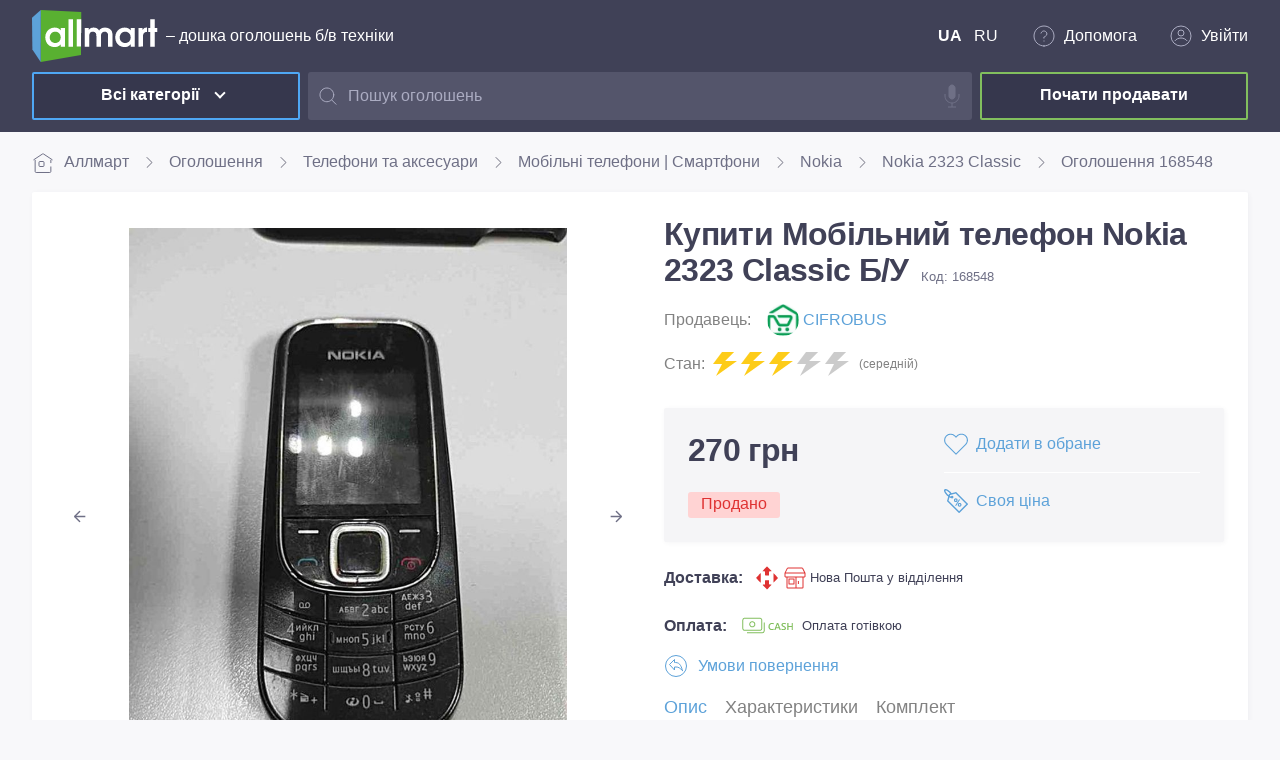

--- FILE ---
content_type: text/html; charset=utf-8
request_url: https://allmart.ua/nokia-2323-classic/i168548
body_size: 20273
content:
<!DOCTYPE html><html lang="uk-UA"> <head> <base href="/"> <link rel="apple-touch-icon" sizes="180x180" href="/favicon/apple-touch-icon.png"> <link rel="icon" type="image/png" sizes="32x32" href="/favicon/favicon-32x32.png"> <link rel="icon" type="image/png" sizes="16x16" href="/favicon/favicon-16x16.png"> <link rel="manifest" href="/manifest.json" crossorigin="use-credentials"> <meta name="msapplication-TileColor" content="#ffffff"> <meta name="msapplication-TileImage" content="/favicon/mstile-150x150.png"> <meta name="theme-color" content="#ffffff"> <meta http-equiv="Content-Type" content="text/html; charset=utf-8"> <meta name='viewport' content="width=device-width, initial-scale=1, minimum-scale=1.0, maximum-scale=4.0"> <meta name="apple-itunes-app" content="app-id=1614151276"> <script> var dataLayer = dataLayer || [];        </script> <script type="module" crossorigin src="/assets/index-3a42a4fb.js"></script> <link rel="stylesheet" href="/assets/index-63c316e7.css"> <title>Купити Мобільний телефон Nokia 2323 Classic дешево у магазині Б&#x2F;У техніки, ID #168548</title><link rel="alternate" hreflang="ru-UA" href="https://allmart.ua/ru/nokia-2323-classic/i168548"><link rel="alternate" hreflang="uk-UA" href="https://allmart.ua/nokia-2323-classic/i168548"><link rel="alternate" hreflang="x-default" href="https://allmart.ua/nokia-2323-classic/i168548"><link rel="canonical" href="https://allmart.ua/nokia-2323-classic/i168548"><meta name="description" content="Мобільний телефон Nokia 2323 Classic Б/У. ⏩Щоденне оновлення асортименту, супер ціна, ✅вибір за характеристиками, 👉дивіться весь асортимент і вибирайте найкраще! ID #168548"><meta name="og:image" content="https://fl1.media.skarb.group/allmart/ads/8/2/537682/large:537682.jpeg"><meta name="og:title" content="Купити Мобільний телефон Nokia 2323 Classic дешево у магазині Б/У техніки, ID #168548"><meta name="og:description" content="Мобільний телефон Nokia 2323 Classic Б/У. ⏩Щоденне оновлення асортименту, супер ціна, ✅вибір за характеристиками, 👉дивіться весь асортимент і вибирайте найкраще! ID #168548"><meta name="robots" content="noindex, nofollow"><link rel="modulepreload" crossorigin href="/assets/ProductPage-fa3695ce.js"><link rel="stylesheet" href="/assets/ProductPage-2bab7226.css"><link rel="modulepreload" crossorigin href="/assets/TransitionExpand-8135e63f.js"><link rel="stylesheet" href="/assets/TransitionExpand-47d35a04.css"><link rel="modulepreload" crossorigin href="/assets/CatalogList-f9497cab.js"><link rel="stylesheet" href="/assets/CatalogList-ad1a9180.css"><link rel="modulepreload" crossorigin href="/assets/Telegram-f3a8ab4c.js"><link rel="stylesheet" href="/assets/Telegram-6b29b527.css"></head> <body> <noscript><img height="1" width="1" style="display:none" alt="facebookpageview" src="https://www.facebook.com/tr?id=371579194164658&ev=PageView&noscript=1"/></noscript> <script> !function(f,b,e,v,n,t,s)            {if(f.fbq)return;n=f.fbq=function(){n.callMethod?                n.callMethod.apply(n,arguments):n.queue.push(arguments)};                if(!f._fbq)f._fbq=n;n.push=n;n.loaded=!0;n.version='2.0';                n.queue=[];            }(window, document,'script',                'https://connect.facebook.net/en_US/fbevents.js');            fbq('init', '371579194164658');            fbq('track', 'PageView');        </script> <div id="app" data-server-rendered="true" class="app"><!----><div category="nokia-2323-classic" id="168548" class="customer"><header class="header"><div class="wrap"><div class="mobile-menu"><div class="top"><a href="/" class="logo router-link-active"><img src="/assets/logo-241bd7bc.svg" alt="Оголошення Аллмарт" width="126" height="52" class="img-fluid"></a><div class="control"><svg xmlns="http://www.w3.org/2000/svg" xmlns:xlink="http://www.w3.org/1999/xlink" viewBox="0 0 24 24" height="24px" class="humburger"><path d='M11 19C15.4183 19 19 15.4183 19 11C19 6.58172 15.4183 3 11 3C6.58172 3 3 6.58172 3 11C3 15.4183 6.58172 19 11 19Z' stroke-linejoin='round'/><path d='M21 20.9999L16.65 16.6499' stroke-linejoin='round'/></svg><svg xmlns="http://www.w3.org/2000/svg" xmlns:xlink="http://www.w3.org/1999/xlink" viewBox="0 0 22 20" height="24px" class="humburger"><line x1='4' y1='6' x2='20' y2='6'/><line x1='4' y1='11' x2='20' y2='11'/><line x1='4' y1='16' x2='20' y2='16'/></svg></div></div><!----><!----><!----></div><div class="desktop-menu"><div class="top"><div class="logo-wrap"><a href="/" class="logo router-link-active"><img src="/assets/logo-241bd7bc.svg" alt="Маркетплейс Аллмарт" width="126" height="52" class="img-fluid"></a><span>– дошка оголошень б/в техніки</span></div><!----></div><div class="category_menu"><button type="button" class="_btn tertiary medium blue"><span class="_btn-body"><!----><span>Всі категорії</span><span class="_btn-body__right"><i class="button_arrow"></i></span></span></button><div clearable="" value="" class="search"><div class="base-autocomplete"><label class="base-text is-native is-clearable"><input type="text" min="" placeholder="Пошук оголошень" value="" class="input"><!----><!----><!----></label><div class="dropdown" style="display:none;"><div class="dropdown-content" style="display:none;"><!----><!----><!----></div></div></div><div title="Голосовий пошук" class="voice-search"></div></div><a href="/sell" type="button" class="_btn tertiary medium green"><span class="_btn-body"><!----><span>Почати продавати</span><!----></span></a><!----></div></div></div></header><div class="wrap"><div class="breadcrumbs__wrapper"><div class="breadcrumbs"><a href="/" class="breadcrumbs-item router-link-active"><svg xmlns="http://www.w3.org/2000/svg" xmlns:xlink="http://www.w3.org/1999/xlink" viewBox="0 0 22 20" height="24px" class="icon"><path d='M3.14258 7.42847V18.9999C3.14258 19.5522 3.59029 19.9999 4.14258 19.9999H17.8569C18.4091 19.9999 18.8569 19.5522 18.8569 18.9999V14M18.8569 7.42847V10.5713'/><rect x='7' y='9' width='5' height='5' rx='1' /><path d='M20.5272 7.42854L11.5516 1.50622C11.2176 1.28578 10.7842 1.28579 10.4501 1.50622L1.47461 7.42854' /></svg>Аллмарт </a><a href="/ads-all/c1" class="breadcrumbs-item"><!---->Оголошення </a><a href="/smartfony-telefony/c27" class="breadcrumbs-item"><!---->Телефони та аксесуари </a><a href="/mobilnye-telefony/c3" class="breadcrumbs-item"><!---->Мобільні телефони | Смартфони </a><a href="/mobilnye-telefony/c3/brand=nokia" class="breadcrumbs-item"><!---->Nokia </a><a href="/mobilnye-telefony/c3/product=17272" class="breadcrumbs-item"><!---->Nokia 2323 Classic </a><span class="breadcrumbs-item"><!---->Оголошення 168548 </span></div></div></div><main><section category="nokia-2323-classic" id="168548" class="wrapper page-product-card"><!----><div class="wrap"><div class="product-card-main"><div class="gallery"><div class="carousel"><div class="carousel-items"><div class="carousel-item" style="display:none;"><div class="photo"><div class="photo-box"><img src="https://fl1.media.skarb.group/allmart/ads/8/2/537682/large:537682.jpeg" alt="Купити Nokia 2323 Classic Б/У"></div></div></div><img src="/assets/no_image-8eed2cbe.svg" alt="no image" class="no-image"><div class="carousel-arrow"><div class="icon has-icons-left" style="display:;"><img src="/assets/prev-849c3866.svg" alt="prevsvg" class="carousel-arrow-icon"></div><div class="icon has-icons-right" style="display:;"><img src="/assets/next-bd16e882.svg" alt="nextsvg" class="carousel-arrow-icon"></div></div></div><!----><!----><div class="carousel-indicator"></div><!----></div></div><div class="product-card-info"><h1> Купити Мобільний телефон Nokia 2323 Classic Б/У <!----><span class="seo">Код: 168548</span></h1><div class="subheader"><div class="client-block"><span>Продавець:</span><a href=""><div class="client-block__img"><picture alt="CIFROBUS"><source media="(max-width: 767px)" srcset="https://fl1.media.skarb.group/allmart/clients/2/8/428/small:428.jpeg" type="image/jpeg"><source media="(max-width: 1439px)" srcset="https://fl1.media.skarb.group/allmart/clients/2/8/428/medium:428.jpeg" type="image/jpeg"><source media="(min-width: 1440px)" srcset="https://fl1.media.skarb.group/allmart/clients/2/8/428/large:428.jpeg" type="image/jpeg"><source media="(min-width: 320px)" srcset="https://fl1.media.skarb.group/allmart/clients/2/8/428/icon:428.jpeg" type="image/jpeg"><!----><!----><img src="https://fl1.media.skarb.group/allmart/clients/2/8/428/small:428.jpeg" alt="CIFROBUS" class="img-fluid"><!----><!----><!----></picture></div><span>CIFROBUS</span><!----></a></div><div class="condition-block"><span class="condition-title">Стан:</span><div title="середній" class="condition-zippers"><svg width="16" height="16" viewBox="0 0 16 16" fill="none" xmlns="http://www.w3.org/2000/svg"><g clip-path="url(#clip0_99_5260)"><path d="M6 0L0 8H6L2 16L16 6H8L14 0H6Z" fill="#FDCC19"></path></g><defs><clipPath id="clip0_99_5260"><rect width="16" height="16" fill="white"></rect></clipPath></defs></svg><svg width="16" height="16" viewBox="0 0 16 16" fill="none" xmlns="http://www.w3.org/2000/svg"><g clip-path="url(#clip0_99_5260)"><path d="M6 0L0 8H6L2 16L16 6H8L14 0H6Z" fill="#FDCC19"></path></g><defs><clipPath id="clip0_99_5260"><rect width="16" height="16" fill="white"></rect></clipPath></defs></svg><svg width="16" height="16" viewBox="0 0 16 16" fill="none" xmlns="http://www.w3.org/2000/svg"><g clip-path="url(#clip0_99_5260)"><path d="M6 0L0 8H6L2 16L16 6H8L14 0H6Z" fill="#FDCC19"></path></g><defs><clipPath id="clip0_99_5260"><rect width="16" height="16" fill="white"></rect></clipPath></defs></svg><svg width="16" height="16" viewBox="0 0 16 16" fill="none" xmlns="http://www.w3.org/2000/svg"><g clip-path="url(#clip0_99_5260)"><path d="M6 0L0 8H6L2 16L16 6H8L14 0H6Z" fill="#CBCBCB"></path></g><defs><clipPath id="clip0_99_5260"><rect width="16" height="16" fill="white"></rect></clipPath></defs></svg><svg width="16" height="16" viewBox="0 0 16 16" fill="none" xmlns="http://www.w3.org/2000/svg"><g clip-path="url(#clip0_99_5260)"><path d="M6 0L0 8H6L2 16L16 6H8L14 0H6Z" fill="#CBCBCB"></path></g><defs><clipPath id="clip0_99_5260"><rect width="16" height="16" fill="white"></rect></clipPath></defs></svg></div><span class="condition-text">(середній)</span></div></div><!----><div class="toolbar-card"><div class="toolbar-top"><div class="price-block"><!----><h2 class="price-block__total"> 270 грн </h2></div><!----><div class="status-block condition-label deleted"> Продано </div></div><div class="toolbar-bottom"><!----><!----><!----></div></div> <!----><div class="delivery-block"><div class="chip-list"><span class="chips-title">Доставка: </span><div class="chip-item"><svg xmlns="http://www.w3.org/2000/svg" xmlns:xlink="http://www.w3.org/1999/xlink" viewBox="0 0 52 24" height="24px" class="fill-icon"><path d='M11.9064 0.599976H12.1826L12.4484 0.716807L16.4631 4.93733C16.6357 5.17829 16.577 5.36084 16.2905 5.36084H14.6266C14.3401 5.36084 14.1123 5.6018 14.1123 5.90483V9.03736C14.1123 9.34039 13.881 9.58136 13.5358 9.58136H10.6119C10.3254 9.58136 10.0941 9.34039 10.0941 9.03736V5.90483C10.0941 5.6018 9.86631 5.36084 9.57634 5.36084H7.79856C7.51204 5.36084 7.45336 5.17829 7.62596 4.93733L11.6441 0.716807L11.9064 0.599976Z' fill='#DF3232'/><path d='M18.5791 7.32873C18.6446 7.30682 18.7309 7.35064 18.8172 7.47112L22.718 11.5091C22.9458 11.7501 22.9458 12.1151 22.718 12.294L18.8172 16.3941C18.7309 16.5146 18.6446 16.5438 18.5791 16.5073C18.5135 16.4708 18.472 16.3649 18.472 16.2115V7.5916C18.472 7.44191 18.5135 7.35064 18.5791 7.32873Z' fill='#DF3232'/><path d='M5.73415 7.53321C5.73415 7.37987 5.68928 7.27399 5.61679 7.23748C5.54775 7.20097 5.44764 7.23018 5.33027 7.35066L1.37083 11.5091C1.14299 11.7501 1.14299 12.1152 1.37083 12.2941L5.33027 16.5146C5.44764 16.6059 5.54775 16.6351 5.61679 16.6059C5.68928 16.5767 5.73415 16.4854 5.73415 16.332V7.53321Z' fill='#DF3232'/><path d='M10.6119 14.1634H13.5358C13.881 14.1634 14.1123 14.4044 14.1123 14.7074V18.0225C14.1123 18.3839 14.3401 18.6249 14.6266 18.6249H16.1766C16.4631 18.6249 16.577 18.8038 16.3492 18.9863L12.4484 23.1448C12.331 23.2653 12.1895 23.3273 12.0445 23.3273C11.903 23.3273 11.758 23.2653 11.6441 23.1448L7.74332 18.9863C7.51204 18.8038 7.62596 18.6249 7.91247 18.6249H9.57634C9.86631 18.6249 10.0941 18.3839 10.0941 18.0225V14.7074C10.0941 14.4044 10.3254 14.1634 10.6119 14.1634Z' fill='#DF3232'/><path fill-rule='evenodd' clip-rule='evenodd' d='M33.5 13C33.5 12.7239 33.7239 12.5 34 12.5H39C39.2761 12.5 39.5 12.7239 39.5 13V18C39.5 18.2761 39.2761 18.5 39 18.5H34C33.7239 18.5 33.5 18.2761 33.5 18V13ZM34.5 13.5V17.5H38.5V13.5H34.5Z' fill='#DF3232'/><path d='M42.894 14.8889V18.0278H43.894V14.8889H42.894Z' fill='#DF3232'/><path fill-rule='evenodd' clip-rule='evenodd' d='M29.5 7C29.5 6.91574 29.5208 6.83635 29.5577 6.7667L31.7764 2.32918C32.0305 1.821 32.5499 1.5 33.118 1.5H46.882C47.4501 1.5 47.9695 1.82101 48.2236 2.32918L50.4423 6.76669C50.4792 6.83634 50.5 6.91578 50.5 7.00004V10.1819C50.5 10.5218 50.3733 10.8536 50.139 11.1029C49.9037 11.3532 49.5777 11.5 49.2308 11.5H48.5V21.2667C48.5 21.5924 48.3717 21.9057 48.142 22.1373C47.9122 22.369 47.5996 22.5 47.2727 22.5H32.7273C32.4004 22.5 32.0878 22.369 31.858 22.1373C31.6283 21.9057 31.5 21.5924 31.5 21.2667V11.5H30.7692C30.4223 11.5 30.0963 11.3532 29.861 11.1029C29.6267 10.8536 29.5 10.5218 29.5 10.1819V7ZM48.0063 10.5L48 10.5H32L31.9937 10.5H30.7692C30.7081 10.5 30.6428 10.4745 30.5896 10.4179C30.5354 10.3603 30.5 10.2759 30.5 10.1819V7.5H49.5V10.1819C49.5 10.2759 49.4646 10.3603 49.4104 10.4179C49.3572 10.4745 49.2919 10.5 49.2308 10.5H48.0063ZM32.5 11.5V21.2667C32.5 21.3299 32.5249 21.3897 32.568 21.4331C32.611 21.4764 32.6683 21.5 32.7273 21.5H40.5V11.5H32.5ZM41.5 11.5V21.5H47.2727C47.3317 21.5 47.389 21.4764 47.432 21.4331C47.4751 21.3897 47.5 21.3299 47.5 21.2667V11.5H41.5ZM33.118 2.5C32.9286 2.5 32.7555 2.607 32.6708 2.77639L30.809 6.5H49.191L47.3292 2.77639C47.2445 2.607 47.0714 2.5 46.882 2.5H33.118Z' fill='#DF3232'/></svg><span>Нова Пошта у відділення</span></div></div><div class="chip-list"><span class="chips-title">Оплата: </span><div class="chip-item"><svg xmlns="http://www.w3.org/2000/svg" xmlns:xlink="http://www.w3.org/1999/xlink" viewBox="0 0 60 24" height="24px" class="fill-icon"><path fill-rule='evenodd' clip-rule='evenodd' d='M5.57131 4.78571C4.90068 4.78571 4.35703 5.32936 4.35703 5.99999V14.5714C4.35703 15.2421 4.90068 15.7857 5.57131 15.7857H20.9999C21.6705 15.7857 22.2142 15.2421 22.2142 14.5714V5.99999C22.2142 5.32936 21.6705 4.78571 20.9999 4.78571H5.57131ZM3.35703 5.99999C3.35703 4.77708 4.34839 3.78571 5.57131 3.78571H20.9999C22.2228 3.78571 23.2142 4.77708 23.2142 5.99999V14.5714C23.2142 15.7943 22.2228 16.7857 20.9999 16.7857H5.57131C4.34839 16.7857 3.35703 15.7943 3.35703 14.5714V5.99999ZM13.2857 8.21427C12.1417 8.21427 11.2142 9.14168 11.2142 10.2857C11.2142 11.4297 12.1417 12.3571 13.2857 12.3571C14.4297 12.3571 15.3571 11.4297 15.3571 10.2857C15.3571 9.14168 14.4297 8.21427 13.2857 8.21427ZM10.2142 10.2857C10.2142 8.58939 11.5894 7.21427 13.2857 7.21427C14.982 7.21427 16.3571 8.58939 16.3571 10.2857C16.3571 11.982 14.982 13.3571 13.2857 13.3571C11.5894 13.3571 10.2142 11.982 10.2142 10.2857ZM25.6429 8.4287V17.0001C25.6429 17.5874 25.4096 18.1506 24.9943 18.5659C24.579 18.9811 24.0158 19.2144 23.4286 19.2144H8V18.2144H23.4286C23.7506 18.2144 24.0595 18.0865 24.2872 17.8588C24.5149 17.631 24.6429 17.3222 24.6429 17.0001V8.4287H25.6429Z' fill='#82BF5E'/><path d='M34.7471 15.707C34.2197 15.9805 33.5638 16.1172 32.7793 16.1172C31.7637 16.1172 30.9499 15.7965 30.3379 15.1553C29.7259 14.514 29.4199 13.6725 29.4199 12.6308C29.4199 11.5111 29.7633 10.6061 30.4502 9.916C31.1403 9.2259 32.0111 8.88085 33.0625 8.88085C33.7396 8.88085 34.3011 8.97687 34.7471 9.16893V10.3213C34.2751 10.0413 33.7542 9.90135 33.1846 9.90135C32.4261 9.90135 31.8109 10.1439 31.3389 10.6289C30.8701 11.1139 30.6357 11.7617 30.6357 12.5723C30.6357 13.3437 30.8555 13.959 31.2949 14.418C31.7344 14.8737 32.3122 15.1015 33.0283 15.1015C33.6891 15.1015 34.262 14.9453 34.7471 14.6328V15.707Z' fill='#82BF5E'/><path d='M41.8271 16H40.5527L39.9229 14.2178H37.1689L36.5635 16H35.2939L37.916 8.99803H39.2246L41.8271 16ZM39.6152 13.2705L38.6436 10.4775C38.6143 10.3864 38.5833 10.2399 38.5508 10.0381H38.5312C38.502 10.2236 38.4694 10.3701 38.4336 10.4775L37.4717 13.2705H39.6152Z' fill='#82BF5E'/><path d='M42.4717 15.7217V14.5254C42.5791 14.623 42.7061 14.7109 42.8525 14.789C43.0023 14.8672 43.1602 14.9339 43.3262 14.9892C43.4922 15.0413 43.6582 15.082 43.8242 15.1113C43.9902 15.1406 44.1432 15.1553 44.2832 15.1553C44.7715 15.1553 45.1344 15.0739 45.3721 14.9111C45.613 14.7484 45.7334 14.5124 45.7334 14.2031C45.7334 14.0371 45.6927 13.8939 45.6113 13.7734C45.5332 13.6497 45.4225 13.5374 45.2793 13.4365C45.1361 13.3356 44.9668 13.2396 44.7715 13.1484C44.5794 13.054 44.3727 12.9564 44.1514 12.8555C43.9137 12.7285 43.6924 12.5999 43.4873 12.4697C43.2822 12.3395 43.1032 12.1963 42.9502 12.04C42.8005 11.8805 42.6816 11.7015 42.5938 11.5029C42.5091 11.3043 42.4668 11.0716 42.4668 10.8047C42.4668 10.4759 42.54 10.1911 42.6865 9.95018C42.8363 9.70604 43.0316 9.50585 43.2725 9.3496C43.5166 9.19009 43.7933 9.0729 44.1025 8.99803C44.4118 8.91991 44.7275 8.88085 45.0498 8.88085C45.7822 8.88085 46.3161 8.96385 46.6514 9.12987V10.2773C46.2542 9.99087 45.7432 9.84764 45.1182 9.84764C44.9456 9.84764 44.7731 9.86392 44.6006 9.89647C44.4313 9.92902 44.2783 9.98273 44.1416 10.0576C44.0081 10.1325 43.8991 10.2285 43.8145 10.3457C43.7298 10.4629 43.6875 10.6045 43.6875 10.7705C43.6875 10.9267 43.7201 11.0618 43.7852 11.1758C43.8503 11.2897 43.9447 11.3939 44.0684 11.4883C44.1953 11.5827 44.3483 11.6754 44.5273 11.7666C44.7096 11.8545 44.9196 11.9505 45.1572 12.0547C45.4014 12.1816 45.6309 12.3151 45.8457 12.4551C46.0638 12.595 46.2542 12.7497 46.417 12.9189C46.583 13.0882 46.7132 13.277 46.8076 13.4853C46.9053 13.6904 46.9541 13.9248 46.9541 14.1885C46.9541 14.5433 46.8825 14.8428 46.7393 15.0869C46.596 15.331 46.4023 15.5296 46.1582 15.6826C45.9173 15.8356 45.639 15.9463 45.3232 16.0146C45.0075 16.083 44.6738 16.1172 44.3223 16.1172C44.2051 16.1172 44.0602 16.1074 43.8877 16.0879C43.7184 16.0716 43.5443 16.0456 43.3652 16.0098C43.1862 15.9772 43.0169 15.9365 42.8574 15.8877C42.6979 15.8389 42.5693 15.7835 42.4717 15.7217Z' fill='#82BF5E'/><path d='M53.8682 16H52.7012V12.9629H49.4053V16H48.2432V8.99803H49.4053V11.9424H52.7012V8.99803H53.8682V16Z' fill='#82BF5E'/></svg><span>Оплата готівкою</span></div></div><a href="/help/cat=2?id=13" class="chip-list chip-list--link disabled"><svg xmlns="http://www.w3.org/2000/svg" xmlns:xlink="http://www.w3.org/1999/xlink" viewBox="0 0 24 24" height="24px" class="stroke-icon m-r-10"><circle cx='12' cy='12' r='10.5'/><path d='M18.5 16.5C15.577 14.027 14.858 13 12 13H10.5V16L5.5 10.5L10.5 5.5V8.5H11.5C16.5 8.5 17.5 13.5 18.5 16.5Z' stroke-linecap='round' stroke-linejoin='round'/></svg><span>Умови повернення</span></a></div><div id="tabs" class="tabs-container"><div class="tab-list"><div class="tab-item active"><span>Опис</span></div><div class="tab-item"><span>Характеристики</span></div><div class="tab-item"><span>Комплект</span></div></div><div class="tab-content"><div class="description-block"><p class="description-text">Nokia 2323 Classic б/у в комиссионном магазине Cifrobus. Состояние товара 3 из 5 по 5-ти бальной системе. Примечание: Потертсоті,царапини,немає заглушки,рипить динамік. Комплектация товара: Зарядний пристрій.Хотите скидку? Давайте обсудим. Предложите свою цену и мы посмотрим, что сможем сделать.Уточняйте наличие и комплектацию у менеджера. Товар может быть продан в розничном магазине.</p><!----><div class="toolbar-card"><div class="toolbar-top"><div class="client-block"><span>Продавець:</span><a href="/ads-all/c1/client=8847"><div class="client-block__img"><picture alt="CIFROBUS"><source media="(max-width: 767px)" srcset="https://fl1.media.skarb.group/allmart/clients/2/8/428/small:428.jpeg" type="image/jpeg"><source media="(max-width: 1439px)" srcset="https://fl1.media.skarb.group/allmart/clients/2/8/428/medium:428.jpeg" type="image/jpeg"><source media="(min-width: 1440px)" srcset="https://fl1.media.skarb.group/allmart/clients/2/8/428/large:428.jpeg" type="image/jpeg"><source media="(min-width: 320px)" srcset="https://fl1.media.skarb.group/allmart/clients/2/8/428/icon:428.jpeg" type="image/jpeg"><!----><!----><img src="https://fl1.media.skarb.group/allmart/clients/2/8/428/small:428.jpeg" alt="CIFROBUS" class="img-fluid"><!----><!----><!----></picture></div><span>CIFROBUS</span><!----></a></div><p>м. Київ</p><p class="past-online">4 роки на сайті</p><p class="past-online">Online близько 3 тижня тому</p><!----></div><div class="toolbar-bottom"><!----><div class="toolbar-bottom-item"><svg xmlns="http://www.w3.org/2000/svg" xmlns:xlink="http://www.w3.org/1999/xlink" viewBox="0 0 24 24" height="24px" class="toolbar-bottom-icon filled-icon"><path d='M21.2963 17.8802C22.4119 16.5091 22.9999 14.8907 22.9999 13.1832C22.9999 8.76746 18.976 5.1752 14.0301 5.1752C13.4227 5.1752 12.8185 5.22889 12.2335 5.33535C11.9513 5.38642 11.7646 5.65688 11.8157 5.93859C11.8668 6.2203 12.1358 6.40529 12.4189 6.35671C12.9424 6.2612 13.4847 6.21307 14.03 6.21307C18.4035 6.21307 21.9622 9.3395 21.9622 13.1831C21.9622 14.7187 21.4041 16.1757 20.3482 17.3951C20.2449 17.5147 20.2013 17.6748 20.2308 17.8309L20.7148 20.4018L18.1183 19.5213C18.009 19.4844 17.8902 19.4853 17.7808 19.5227C16.8532 19.8462 15.0299 20.1517 14.0296 20.1517C9.6561 20.1517 6.09781 17.0257 6.09781 13.1828C6.09781 12.8963 5.86545 12.664 5.57893 12.664C5.29241 12.664 5.06006 12.8963 5.06006 13.1828C5.06006 17.5982 9.08323 21.1893 14.0295 21.1893C15.0999 21.1893 16.8729 20.9017 17.9495 20.56L21.2216 21.67C21.2763 21.6885 21.3327 21.6975 21.3886 21.6975C21.5119 21.6975 21.6328 21.6535 21.7289 21.5707C21.8679 21.4496 21.9329 21.2635 21.8983 21.0827L21.2963 17.8802Z' /><path d='M8.27932 12.2104C8.35523 12.2505 8.43807 12.2696 8.52062 12.2696C8.628 12.2696 8.73523 12.2363 8.82549 12.1707C8.98548 12.0542 9.0654 11.8578 9.03208 11.663L8.56708 8.95436L10.5359 7.0352C10.6774 6.89711 10.728 6.69099 10.6672 6.50305C10.606 6.31544 10.4438 6.17828 10.2482 6.14959L7.52816 5.75461L6.31085 3.28928C6.22338 3.11216 6.04271 3 5.84538 3C5.64774 3 5.46738 3.11201 5.37991 3.28928L4.16336 5.75493L1.44454 6.1499C1.2489 6.17829 1.08629 6.31545 1.02551 6.50337C0.964259 6.69129 1.01533 6.89742 1.15696 7.03551L3.12502 8.95468L2.66062 11.6635C2.62683 11.8579 2.70675 12.055 2.86674 12.1708C3.02689 12.2869 3.23842 12.3025 3.4137 12.2104L5.84569 10.9317L8.27932 12.2104ZM3.86077 10.8024L4.19357 8.86087C4.22242 8.69239 4.16703 8.52051 4.04438 8.40124L2.6339 7.02595L4.58268 6.74299C4.75209 6.71815 4.89789 6.612 4.9738 6.4591L5.84613 4.69129L6.71846 6.4591C6.79437 6.612 6.94063 6.71815 7.10927 6.74299L9.05864 7.02595L7.64769 8.40124C7.52565 8.52066 7.46949 8.69238 7.4985 8.86087L7.83145 10.8024L6.08694 9.88609C6.01165 9.84644 5.92864 9.82654 5.84563 9.82654C5.76247 9.82654 5.67993 9.84644 5.60433 9.88609L3.86077 10.8024Z' /><path d='M17.9001 9.94052H10.1737C9.88684 9.94052 9.65479 10.1726 9.65479 10.4594C9.65479 10.7462 9.88683 10.9783 10.1737 10.9783H17.9001C18.1869 10.9783 18.419 10.7462 18.419 10.4594C18.419 10.1726 18.1869 9.94052 17.9001 9.94052Z' /><path d='M18.419 13.152C18.419 12.8651 18.1869 12.6331 17.9001 12.6331H10.1737C9.88684 12.6331 9.65479 12.8651 9.65479 13.152C9.65479 13.4391 9.88683 13.6708 10.1737 13.6708H17.9001C18.1869 13.671 18.419 13.4391 18.419 13.152Z' /><path d='M10.1737 15.325C9.88684 15.325 9.65479 15.5571 9.65479 15.8442C9.65479 16.1307 9.88683 16.3631 10.1737 16.3631H13.3004C13.5872 16.3631 13.8193 16.1308 13.8193 15.8442C13.8193 15.5571 13.5872 15.325 13.3004 15.325H10.1737Z' /></svg><span class="toolbar-bottom-text">Відгуки про продавця</span></div><a href="/ads-all/c1/client=8847" class="toolbar-bottom-item"><svg xmlns="http://www.w3.org/2000/svg" xmlns:xlink="http://www.w3.org/1999/xlink" viewBox="0 0 24 24" height="24px" class="toolbar-bottom-icon filled-icon"><path d='M21.1398 18.5116V5.48842C21.1385 4.56353 20.7707 3.67691 20.1166 3.023C19.4627 2.36909 18.5761 2.00124 17.6514 2H6.48842C5.56369 2.00125 4.67707 2.36909 4.02316 3.023C3.36909 3.67691 3.00124 4.56353 3 5.48842V18.5116C3.00125 19.4365 3.36909 20.3231 4.02316 20.977C4.67707 21.6309 5.56369 21.9988 6.48842 22H17.6514C18.5761 21.9988 19.4627 21.6309 20.1166 20.977C20.7707 20.3231 21.1385 19.4365 21.1398 18.5116V18.5116ZM4.39537 18.5116V5.48842C4.39615 4.93354 4.61682 4.40155 5.00925 4.00913C5.40154 3.61684 5.93354 3.39601 6.48842 3.39537H17.6514C18.2062 3.39599 18.7382 3.61682 19.1305 4.00913C19.523 4.40158 19.7437 4.93358 19.7444 5.48842V18.5116C19.7436 19.0665 19.523 19.5985 19.1305 19.9909C18.7382 20.3832 18.2062 20.604 17.6514 20.6046H6.48842C5.93354 20.604 5.40155 20.3832 5.00925 19.9909C4.6168 19.5984 4.39612 19.0664 4.39537 18.5116Z' /><path d='M9.74452 6.18607H7.88398C7.45245 6.18653 7.03867 6.35815 6.73344 6.6634C6.42821 6.96865 6.25658 7.38241 6.2561 7.81394V9.67448C6.25657 10.106 6.42819 10.5198 6.73344 10.825C7.03867 11.1301 7.45245 11.3019 7.88398 11.3024H9.74452C10.1761 11.3019 10.5898 11.1301 10.8951 10.825C11.2001 10.5198 11.3719 10.106 11.3724 9.67448V7.81394C11.3719 7.38241 11.2002 6.96863 10.8951 6.6634C10.5898 6.35817 10.1761 6.18654 9.74452 6.18607V6.18607ZM9.97703 9.67448C9.97703 9.73616 9.95258 9.79533 9.90898 9.83894C9.86537 9.88255 9.80619 9.90699 9.74452 9.90699H7.88398C7.7555 9.90699 7.65147 9.80281 7.65147 9.67448V7.81394C7.65147 7.68546 7.7555 7.58143 7.88398 7.58143H9.74452C9.80619 7.58143 9.86537 7.60588 9.90898 7.64949C9.95258 7.69309 9.97703 7.75227 9.97703 7.81394V9.67448Z' /><path d='M13.0001 8.04631H17.6515C17.9008 8.04631 18.1311 7.91331 18.2557 7.69747C18.3803 7.48162 18.3803 7.21563 18.2557 6.99978C18.1311 6.78393 17.9008 6.65094 17.6515 6.65094H13.0001C12.7509 6.65094 12.5206 6.78393 12.396 6.99978C12.2713 7.21563 12.2713 7.48162 12.396 7.69747C12.5206 7.91331 12.751 8.04631 13.0001 8.04631Z' /><path d='M13.0001 10.8371H15.7909C16.0402 10.8371 16.2705 10.7041 16.3951 10.4882C16.5197 10.2724 16.5197 10.0064 16.3951 9.79055C16.2705 9.57471 16.0402 9.44171 15.7909 9.44171H13.0001C12.7509 9.44171 12.5206 9.57471 12.396 9.79055C12.2713 10.0064 12.2713 10.2724 12.396 10.4882C12.5206 10.7041 12.751 10.8371 13.0001 10.8371Z' /><path d='M9.74452 12.6977H7.88398C7.45245 12.6982 7.03867 12.8699 6.73344 13.175C6.4282 13.4803 6.25658 13.894 6.2561 14.3256V16.1861C6.25657 16.6176 6.42819 17.0314 6.73344 17.3367C7.03869 17.6419 7.45245 17.8135 7.88398 17.814H9.74452C10.1761 17.8135 10.5898 17.6419 10.8951 17.3367C11.2001 17.0314 11.3719 16.6176 11.3724 16.1861V14.3256C11.3719 13.894 11.2002 13.4803 10.8951 13.175C10.5898 12.8699 10.1761 12.6982 9.74452 12.6977ZM9.97703 16.1861C9.97703 16.2478 9.95258 16.307 9.90898 16.3506C9.86537 16.3942 9.80619 16.4186 9.74452 16.4186H7.88398C7.7555 16.4186 7.65147 16.3146 7.65147 16.1861V14.3256C7.65147 14.1972 7.7555 14.0931 7.88398 14.0931H9.74452C9.80619 14.0931 9.86537 14.1175 9.90898 14.1611C9.95258 14.2047 9.97703 14.2639 9.97703 14.3256V16.1861Z' /><path d='M13.0001 14.5583H17.6515C17.9008 14.5583 18.1311 14.4253 18.2557 14.2094C18.3803 13.9936 18.3803 13.7276 18.2557 13.5117C18.1311 13.2959 17.9008 13.1629 17.6515 13.1629H13.0001C12.7509 13.1629 12.5206 13.2959 12.396 13.5117C12.2713 13.7276 12.2713 13.9936 12.396 14.2094C12.5206 14.4253 12.751 14.5583 13.0001 14.5583Z' /><path d='M15.7909 15.9537H13.0001C12.7509 15.9537 12.5206 16.0867 12.396 16.3025C12.2713 16.5184 12.2713 16.7844 12.396 17.0002C12.5206 17.216 12.751 17.349 13.0001 17.349H15.7909C16.0402 17.349 16.2705 17.216 16.3951 17.0002C16.5197 16.7844 16.5197 16.5184 16.3951 16.3025C16.2705 16.0867 16.0402 15.9537 15.7909 15.9537Z' /></svg><span class="toolbar-bottom-text">Всі товари продавця</span></a></div></div><div class="meta-info"><span>Код товара: 168548</span><span>Артикул: 2000003607716</span><span>Опубліковано: 22.03.2023 в 09:24</span><span>Переглядів: 43</span></div><div class="group-btns"><div class="group-btns-share"><span>Поділитись:</span><!----><a href="https://www.facebook.com" rel="nofollow"><svg xmlns="http://www.w3.org/2000/svg" xmlns:xlink="http://www.w3.org/1999/xlink" viewBox="0 0 32 32" height="24px"><g clip-path='url(#clip0_594_21844)'><path d='M16.0001 2.66669C8.63608 2.66669 2.66675 8.63602 2.66675 16C2.66675 22.6547 7.54275 28.1707 13.9174 29.172V19.8534H10.5307V16H13.9174V13.0627C13.9174 9.72135 15.9067 7.87602 18.9534 7.87602C20.4121 7.87602 21.9374 8.13602 21.9374 8.13602V11.416H20.2574C18.6001 11.416 18.0841 12.444 18.0841 13.4987V16H21.7814L21.1907 19.8534H18.0841V29.172C24.4574 28.172 29.3334 22.6534 29.3334 16C29.3334 8.63602 23.3641 2.66669 16.0001 2.66669Z' fill='#5DA2D9'/></g><defs><clipPath id='clip0_594_21844'><rect width='32' height='32' fill='white'/></clipPath></defs></svg></a></div></div><a href="/mobilnye-telefony/c3/product=17272" class="href-product href-product--blue"><p>Дивитися інші пропозиції:  <span>Мобільний телефон Nokia 2323 Classic <svg xmlns="http://www.w3.org/2000/svg" xmlns:xlink="http://www.w3.org/1999/xlink" viewBox="0 0 24 24" height="24px"><path d='M8.45996 6.3C8.26105 6.3 8.07028 6.37902 7.92963 6.51967C7.78898 6.66033 7.70996 6.85109 7.70996 7.05C7.70996 7.24892 7.78898 7.43968 7.92963 7.58033C8.07028 7.72099 8.26105 7.8 8.45996 7.8H15.14L6.51996 16.42C6.44627 16.4887 6.38717 16.5715 6.34618 16.6635C6.30519 16.7555 6.28314 16.8548 6.28137 16.9555C6.27959 17.0562 6.29811 17.1562 6.33584 17.2496C6.37356 17.343 6.4297 17.4278 6.50092 17.499C6.57214 17.5703 6.65697 17.6264 6.75036 17.6641C6.84375 17.7018 6.94378 17.7204 7.04448 17.7186C7.14518 17.7168 7.2445 17.6948 7.3365 17.6538C7.4285 17.6128 7.5113 17.5537 7.57996 17.48L16.2 8.86V15.54C16.2 15.7389 16.279 15.9297 16.4196 16.0703C16.5603 16.211 16.751 16.29 16.95 16.29C17.1489 16.29 17.3396 16.211 17.4803 16.0703C17.6209 15.9297 17.7 15.7389 17.7 15.54V7.05C17.6994 6.95031 17.679 6.85172 17.64 6.76C17.5855 6.63215 17.4971 6.52166 17.3842 6.44056C17.2714 6.35945 17.1385 6.31084 17 6.3H8.45996Z'/></svg></span></p></a><a href="/sell?c=3" class="href-product"><p>Продати товар:  <span>Мобільний телефон <svg xmlns="http://www.w3.org/2000/svg" xmlns:xlink="http://www.w3.org/1999/xlink" viewBox="0 0 24 24" height="24px"><path d='M8.45996 6.3C8.26105 6.3 8.07028 6.37902 7.92963 6.51967C7.78898 6.66033 7.70996 6.85109 7.70996 7.05C7.70996 7.24892 7.78898 7.43968 7.92963 7.58033C8.07028 7.72099 8.26105 7.8 8.45996 7.8H15.14L6.51996 16.42C6.44627 16.4887 6.38717 16.5715 6.34618 16.6635C6.30519 16.7555 6.28314 16.8548 6.28137 16.9555C6.27959 17.0562 6.29811 17.1562 6.33584 17.2496C6.37356 17.343 6.4297 17.4278 6.50092 17.499C6.57214 17.5703 6.65697 17.6264 6.75036 17.6641C6.84375 17.7018 6.94378 17.7204 7.04448 17.7186C7.14518 17.7168 7.2445 17.6948 7.3365 17.6538C7.4285 17.6128 7.5113 17.5537 7.57996 17.48L16.2 8.86V15.54C16.2 15.7389 16.279 15.9297 16.4196 16.0703C16.5603 16.211 16.751 16.29 16.95 16.29C17.1489 16.29 17.3396 16.211 17.4803 16.0703C17.6209 15.9297 17.7 15.7389 17.7 15.54V7.05C17.6994 6.95031 17.679 6.85172 17.64 6.76C17.5855 6.63215 17.4971 6.52166 17.3842 6.44056C17.2714 6.35945 17.1385 6.31084 17 6.3H8.45996Z'/></svg></span></p></a><a href="/sell?c=3&amp;m=735737" class="href-product"><p>Розмістити оголошення:  <span>Nokia 2323 Classic <svg xmlns="http://www.w3.org/2000/svg" xmlns:xlink="http://www.w3.org/1999/xlink" viewBox="0 0 24 24" height="24px"><path d='M8.45996 6.3C8.26105 6.3 8.07028 6.37902 7.92963 6.51967C7.78898 6.66033 7.70996 6.85109 7.70996 7.05C7.70996 7.24892 7.78898 7.43968 7.92963 7.58033C8.07028 7.72099 8.26105 7.8 8.45996 7.8H15.14L6.51996 16.42C6.44627 16.4887 6.38717 16.5715 6.34618 16.6635C6.30519 16.7555 6.28314 16.8548 6.28137 16.9555C6.27959 17.0562 6.29811 17.1562 6.33584 17.2496C6.37356 17.343 6.4297 17.4278 6.50092 17.499C6.57214 17.5703 6.65697 17.6264 6.75036 17.6641C6.84375 17.7018 6.94378 17.7204 7.04448 17.7186C7.14518 17.7168 7.2445 17.6948 7.3365 17.6538C7.4285 17.6128 7.5113 17.5537 7.57996 17.48L16.2 8.86V15.54C16.2 15.7389 16.279 15.9297 16.4196 16.0703C16.5603 16.211 16.751 16.29 16.95 16.29C17.1489 16.29 17.3396 16.211 17.4803 16.0703C17.6209 15.9297 17.7 15.7389 17.7 15.54V7.05C17.6994 6.95031 17.679 6.85172 17.64 6.76C17.5855 6.63215 17.4971 6.52166 17.3842 6.44056C17.2714 6.35945 17.1385 6.31084 17 6.3H8.45996Z'/></svg></span></p></a></div></div></div></div><!----></div><!----></div></section></main><footer class="footer"><div class="wrap"><div class="content"><div class="top"><ul><li><a href="/about">Про платформу</a></li><li><a href="/payment">Оплата</a></li><li><a href="/delivery">Доставка</a></li><li><a href="/info">Інформація</a></li><li><a href="/safety">Правила безпеки</a></li></ul><ul><li><a href="/help/cat=2">Як купувати?</a></li><li><a href="/help/cat=3">Як продавати?</a></li><li><a href="/help">Допомога</a></li><li><a href="/services">Сервіси</a></li><li><a href="/advertise">Платні послуги</a></li></ul><div><div class="partners"><div class="partners-title">Партнери:</div><div class="partners-list"><a href="https://tehnoskarb.ua/?utm_source=allmart&utm_medium=footer" rel="nofollow"><img src="/assets/tehnoskarb-c614ae8b.svg" alt="tehnoskarb" width="157" height="33"></a><a href="https://www.skarb.com.ua/?utm_source=allmart&utm_medium=footer" rel="nofollow"><img src="/assets/skarb-d28496bd.svg" alt="skarb" width="158" height="33"></a></div></div><div class="social"><a href="https://www.facebook.com/allmart.ua" rel="nofollow"><img src="/assets/footer/facebook.svg" alt="facebook" width="44" height="45" class="img-fluid"></a><a href="https://www.instagram.com/allmart.ua" rel="nofollow"><img src="/assets/footer/instagram.svg" alt="instagram" width="44" height="45" class="img-fluid"></a><a href="https://t.me/allmart_info" rel="nofollow"><img src="/assets/footer/telegram.svg" alt="telegram" width="44" height="45" class="img-fluid"></a></div><div class="links-app"><div class="links-app-title">Єдиний ключ до всіх сервісів</div><div class="links-app-btns"><a href="https://apps.apple.com/app/apple-store/id1614151276?pt=124116808&ct=allmart.ua&mt=8" target="_blank" rel="nofollow"><img src="/assets/icon-app-store-df82bf2d.svg" alt="app-store" width="32" height="32"><div><p>Застосунок Скарбниця</p><strong>App Store</strong></div></a><a href="https://play.google.com/store/apps/details?id=com.skarb.group&referrer=utm_source%3Dtehnoskarb%26utm_medium%3Dfooter" target="_blank" rel="nofollow"><img src="/assets/icon-google-play-4d30bbc9.svg" alt="google-play" width="32" height="32"><div><p>Застосунок Скарбниця</p><strong>Google Play</strong></div></a></div></div></div></div><div class="separator"></div><div class="bottom"><div class="footnote"><p>©2026 Marketplace allmart — платформа для розумних покупок і продаж</p><p>ТОВ &quot;ІТМ МАРКЕТ&quot;, код ЄДРПОУ 42964597, адреса: 03151, м. Київ, вул. Смілянська, 8</p></div></div></div></div></footer><!----><!----></div><!----><script type="application/ld+json">{"@context":"http://schema.org","@graph":[{"@context":"http://schema.org","@type":"ElectronicsStore","name":"allmart.ua","url":"https://allmart.ua/","logo":"https://allmart.ua/assets/header/logo.svg","address":{"@type":"PostalAddress","streetAddress":"м. Киев, ул. Смілянська, 8","postalCode":"03151"},"legalName":"ТОВ ІТМ МАРКЕТ","telephone":"0504465070","sameAs":["https://www.facebook.com/allmart.ua","https://www.instagram.com/allmart.ua"],"contactPoint":[{"@type":"ContactPoint","telephone":"0504465070","email":"info@allmart.ua","contactType":"HotLine"}]},{"@context":"https://schema.org","@type":"BreadcrumbList","itemListElement":[{"@type":"ListItem","position":1,"item":{"@id":"/","name":"Аллмарт"}},{"@type":"ListItem","position":2,"item":{"@id":"/ads-all/c1","name":"Оголошення"}},{"@type":"ListItem","position":3,"item":{"@id":"/smartfony-telefony/c27","name":"Телефони та аксесуари"}},{"@type":"ListItem","position":4,"item":{"@id":"/mobilnye-telefony/c3","name":"Мобільні телефони | Смартфони"}},{"@type":"ListItem","position":5,"item":{"@id":"/mobilnye-telefony/c3/brand=nokia","name":"Nokia"}},{"@type":"ListItem","position":6,"item":{"@id":"/mobilnye-telefony/c3/product=17272","name":"Nokia 2323 Classic"}},{"@type":"ListItem","position":7,"item":{"@id":null,"name":"Оголошення 168548"}}]},{"@context":"https://schema.org","@type":"Product","name":"Nokia 2323 Classic","image":["https://fl1.media.skarb.group/allmart/ads/8/2/537682/medium:537682.jpeg"],"url":"/nokia-2323-classic/i168548","brand":{"@type":"Brand","name":"Nokia"},"category":"Мобільні телефони | Смартфони","description":"Nokia 2323 Classic б/у в комиссионном магазине Cifrobus. Состояние товара 3 из 5 по 5-ти бальной системе. Примечание: Потертсоті,царапини,немає заглушки,рипить динамік. Комплектация товара: Зарядний пристрій.Хотите скидку? Давайте обсудим. Предложите свою цену и мы посмотрим, что сможем сделать.Уточняйте наличие и комплектацию у менеджера. Товар может быть продан в розничном магазине.","sku":168548,"mpn":"2000003607716","review":[{"@type":"Review","reviewRating":{"@type":"Rating","bestRating":5,"ratingValue":5,"worstRating":5},"author":{"@type":"Person","name":"Витков Сергей Викторович"}},{"@type":"Review","reviewRating":{"@type":"Rating","bestRating":5,"ratingValue":5,"worstRating":5},"author":{"@type":"Person","name":"Федосов Валерій Петрович"}},{"@type":"Review","reviewRating":{"@type":"Rating","bestRating":5,"ratingValue":5,"worstRating":5},"author":{"@type":"Person","name":"Марчук Тарас Вікторович"}},{"@type":"Review","reviewRating":{"@type":"Rating","bestRating":5,"ratingValue":5,"worstRating":5},"author":{"@type":"Person","name":"Ярославський Владислав Русланович"}},{"@type":"Review","reviewRating":{"@type":"Rating","bestRating":5,"ratingValue":5,"worstRating":5},"author":{"@type":"Person","name":"Онищук Віталій  Олександрович "}}],"aggregateRating":{"@type":"AggregateRating","ratingValue":5,"reviewCount":18},"offers":{"@type":"Offer","url":"/nokia-2323-classic/i168548","priceCurrency":"UAH","price":270,"priceValidUntil":"2026-01-31","availability":"https://schema.org/SoldOut","shippingDetails":{"@type":"OfferShippingDetails","shippingRate":{"@type":"MonetaryAmount","value":70,"currency":"UAH"},"shippingDestination":[{"@type":"DefinedRegion","addressCountry":"UA"}]}}}]}</script></div><script>window.__INITIAL_STATE__="{\"state\":{\"page\":{\"title\":\"Купити Мобільний телефон Nokia 2323 Classic дешево у магазині Б\u002FУ техніки, ID #168548\",\"h1\":\"Купити Мобільний телефон Nokia 2323 Classic Б\u002FУ\",\"description\":\"Мобільний телефон Nokia 2323 Classic Б\u002FУ. ⏩Щоденне оновлення асортименту, супер ціна, ✅вибір за характеристиками, 👉дивіться весь асортимент і вибирайте найкраще! ID #168548\",\"keywords\":\"Б\u002FУ Мобільний телефон Nokia 2323 Classic, купити за вигідною ціною, ID #168548\",\"og\":\"https:\u002F\u002Ffl1.media.skarb.group\u002Fallmart\u002Fads\u002F8\u002F2\u002F537682\u002Flarge:537682.jpeg\",\"canonical\":null,\"robots\":\"noindex, nofollow\",\"way\":[{\"text\":\"Аллмарт\",\"to\":\"\u002F\"},{\"text\":\"Оголошення\",\"to\":\"\u002Fads-all\u002Fc1\"},{\"text\":\"Телефони та аксесуари\",\"to\":\"\u002Fsmartfony-telefony\u002Fc27\"},{\"text\":\"Мобільні телефони | Смартфони\",\"to\":\"\u002Fmobilnye-telefony\u002Fc3\"},{\"text\":\"Nokia\",\"to\":\"\u002Fmobilnye-telefony\u002Fc3\u002Fbrand=nokia\"},{\"text\":\"Nokia 2323 Classic\",\"to\":\"\u002Fmobilnye-telefony\u002Fc3\u002Fproduct=17272\"},{\"text\":\"Оголошення 168548\",\"to\":null}],\"media\":{},\"html\":null,\"microdata\":{\"@context\":\"http:\u002F\u002Fschema.org\",\"@graph\":[{\"@context\":\"http:\u002F\u002Fschema.org\",\"@type\":\"ElectronicsStore\",\"name\":\"allmart.ua\",\"url\":\"https:\u002F\u002Fallmart.ua\u002F\",\"logo\":\"https:\u002F\u002Fallmart.ua\u002Fassets\u002Fheader\u002Flogo.svg\",\"address\":{\"@type\":\"PostalAddress\",\"streetAddress\":\"м. Киев, ул. Смілянська, 8\",\"postalCode\":\"03151\"},\"legalName\":\"ТОВ ІТМ МАРКЕТ\",\"telephone\":\"0504465070\",\"sameAs\":[\"https:\u002F\u002Fwww.facebook.com\u002Fallmart.ua\",\"https:\u002F\u002Fwww.instagram.com\u002Fallmart.ua\"],\"contactPoint\":[{\"@type\":\"ContactPoint\",\"telephone\":\"0504465070\",\"email\":\"info@allmart.ua\",\"contactType\":\"HotLine\"}]},{\"@context\":\"https:\u002F\u002Fschema.org\",\"@type\":\"BreadcrumbList\",\"itemListElement\":[{\"@type\":\"ListItem\",\"position\":1,\"item\":{\"@id\":\"\u002F\",\"name\":\"Аллмарт\"}},{\"@type\":\"ListItem\",\"position\":2,\"item\":{\"@id\":\"\u002Fads-all\u002Fc1\",\"name\":\"Оголошення\"}},{\"@type\":\"ListItem\",\"position\":3,\"item\":{\"@id\":\"\u002Fsmartfony-telefony\u002Fc27\",\"name\":\"Телефони та аксесуари\"}},{\"@type\":\"ListItem\",\"position\":4,\"item\":{\"@id\":\"\u002Fmobilnye-telefony\u002Fc3\",\"name\":\"Мобільні телефони | Смартфони\"}},{\"@type\":\"ListItem\",\"position\":5,\"item\":{\"@id\":\"\u002Fmobilnye-telefony\u002Fc3\u002Fbrand=nokia\",\"name\":\"Nokia\"}},{\"@type\":\"ListItem\",\"position\":6,\"item\":{\"@id\":\"\u002Fmobilnye-telefony\u002Fc3\u002Fproduct=17272\",\"name\":\"Nokia 2323 Classic\"}},{\"@type\":\"ListItem\",\"position\":7,\"item\":{\"@id\":null,\"name\":\"Оголошення 168548\"}}]},{\"@context\":\"https:\u002F\u002Fschema.org\",\"@type\":\"Product\",\"name\":\"Nokia 2323 Classic\",\"image\":[\"https:\u002F\u002Ffl1.media.skarb.group\u002Fallmart\u002Fads\u002F8\u002F2\u002F537682\u002Fmedium:537682.jpeg\"],\"url\":\"\u002Fnokia-2323-classic\u002Fi168548\",\"brand\":{\"@type\":\"Brand\",\"name\":\"Nokia\"},\"category\":\"Мобільні телефони | Смартфони\",\"description\":\"Nokia 2323 Classic б\u002Fу в комиссионном магазине Cifrobus. Состояние товара 3 из 5 по 5-ти бальной системе. Примечание: Потертсоті,царапини,немає заглушки,рипить динамік. Комплектация товара: Зарядний пристрій.Хотите скидку? Давайте обсудим. Предложите свою цену и мы посмотрим, что сможем сделать.Уточняйте наличие и комплектацию у менеджера. Товар может быть продан в розничном магазине.\",\"sku\":168548,\"mpn\":\"2000003607716\",\"review\":[{\"@type\":\"Review\",\"reviewRating\":{\"@type\":\"Rating\",\"bestRating\":5,\"ratingValue\":5,\"worstRating\":5},\"author\":{\"@type\":\"Person\",\"name\":\"Витков Сергей Викторович\"}},{\"@type\":\"Review\",\"reviewRating\":{\"@type\":\"Rating\",\"bestRating\":5,\"ratingValue\":5,\"worstRating\":5},\"author\":{\"@type\":\"Person\",\"name\":\"Федосов Валерій Петрович\"}},{\"@type\":\"Review\",\"reviewRating\":{\"@type\":\"Rating\",\"bestRating\":5,\"ratingValue\":5,\"worstRating\":5},\"author\":{\"@type\":\"Person\",\"name\":\"Марчук Тарас Вікторович\"}},{\"@type\":\"Review\",\"reviewRating\":{\"@type\":\"Rating\",\"bestRating\":5,\"ratingValue\":5,\"worstRating\":5},\"author\":{\"@type\":\"Person\",\"name\":\"Ярославський Владислав Русланович\"}},{\"@type\":\"Review\",\"reviewRating\":{\"@type\":\"Rating\",\"bestRating\":5,\"ratingValue\":5,\"worstRating\":5},\"author\":{\"@type\":\"Person\",\"name\":\"Онищук Віталій  Олександрович \"}}],\"aggregateRating\":{\"@type\":\"AggregateRating\",\"ratingValue\":5,\"reviewCount\":18},\"offers\":{\"@type\":\"Offer\",\"url\":\"\u002Fnokia-2323-classic\u002Fi168548\",\"priceCurrency\":\"UAH\",\"price\":270,\"priceValidUntil\":\"2026-01-31\",\"availability\":\"https:\u002F\u002Fschema.org\u002FSoldOut\",\"shippingDetails\":{\"@type\":\"OfferShippingDetails\",\"shippingRate\":{\"@type\":\"MonetaryAmount\",\"value\":70,\"currency\":\"UAH\"},\"shippingDestination\":[{\"@type\":\"DefinedRegion\",\"addressCountry\":\"UA\"}]}}}]},\"seotext\":null,\"noindex\":\"index, follow\",\"pathname\":\"\u002Fnokia-2323-classic\u002Fi168548\"},\"lang\":\"ua\",\"toLang\":\"ua\",\"error\":\"\",\"loading\":false,\"document\":{\"width\":0,\"connection\":{},\"isBiometrics\":false},\"notification\":{\"type\":\"\",\"text\":\"\"},\"Customer\":{\"jwt\":null,\"sse\":null,\"nav\":{\"footerLeft\":[{\"id\":75,\"href\":\"\u002Fabout\",\"name\":\"Про платформу\",\"children\":[]},{\"id\":76,\"href\":\"\u002Fpayment\",\"name\":\"Оплата\",\"children\":[]},{\"id\":77,\"href\":\"\u002Fdelivery\",\"name\":\"Доставка\",\"children\":[]},{\"id\":78,\"href\":\"\u002Finfo\",\"name\":\"Інформація\",\"children\":[]},{\"id\":79,\"href\":\"\u002Fsafety\",\"name\":\"Правила безпеки\",\"children\":[]}],\"footerRight\":[{\"id\":80,\"href\":\"\u002Fhelp\u002Fcat=2\",\"name\":\"Як купувати?\",\"children\":[]},{\"id\":81,\"href\":\"\u002Fhelp\u002Fcat=3\",\"name\":\"Як продавати?\",\"children\":[]},{\"id\":82,\"href\":\"\u002Fhelp\",\"name\":\"Допомога\",\"children\":[]},{\"id\":118,\"href\":\"\u002Fservices\",\"name\":\"Сервіси\",\"children\":[]},{\"id\":119,\"href\":\"\u002Fadvertise\",\"name\":\"Платні послуги\",\"children\":[]}],\"mobile\":[{\"id\":75,\"href\":\"\u002Fabout\",\"name\":\"Про платформу\",\"children\":[]},{\"id\":76,\"href\":\"\u002Fpayment\",\"name\":\"Оплата\",\"children\":[]},{\"id\":77,\"href\":\"\u002Fdelivery\",\"name\":\"Доставка\",\"children\":[]},{\"id\":78,\"href\":\"\u002Finfo\",\"name\":\"Інформація\",\"children\":[]},{\"id\":79,\"href\":\"\u002Fsafety\",\"name\":\"Правила безпеки\",\"children\":[]},{\"id\":80,\"href\":\"\u002Fhelp\u002Fcat=2\",\"name\":\"Як купувати?\",\"children\":[]},{\"id\":81,\"href\":\"\u002Fhelp\u002Fcat=3\",\"name\":\"Як продавати?\",\"children\":[]},{\"id\":82,\"href\":\"\u002Fhelp\",\"name\":\"Допомога\",\"children\":[]},{\"id\":118,\"href\":\"\u002Fservices\",\"name\":\"Сервіси\",\"children\":[]},{\"id\":119,\"href\":\"\u002Fadvertise\",\"name\":\"Платні послуги\",\"children\":[]}],\"isLoad\":true},\"accnav\":{\"isLoad\":false,\"account\":[],\"business\":[],\"client\":{},\"businessClient\":{}},\"categories\":{\"all\":[],\"menuIsOpen\":false,\"isMobile\":null},\"index\":{},\"filterOptions\":{\"isOpen\":false},\"cards\":{},\"dictionary\":{\"rows\":[{\"id\":168548,\"code\":\"2000003607716\",\"copy\":false,\"exchange\":false,\"ownPrice\":{\"id\":null,\"active\":true,\"percent\":5},\"product\":{\"id\":17272,\"model\":\"Nokia 2323 Classic\",\"code\":null,\"type\":\"Мобільний телефон\",\"parser\":735737,\"category\":3},\"status\":{\"id\":\"deleted\",\"text\":\"Архів\",\"active\":false},\"href\":\"\u002Fnokia-2323-classic\u002Fi168548\",\"title\":\"Nokia 2323 Classic\",\"brand\":{\"id\":91,\"text\":\"Nokia\"},\"location\":{\"city\":{\"id\":608,\"text\":\"Київ\",\"key\":\"Київ\"},\"latLng\":[null,null],\"zoom\":13,\"radius\":1000},\"condition\":{\"id\":3,\"text\":\"середній\",\"key\":\"середній\"},\"entry\":null,\"price\":270,\"discount\":0,\"promotion\":{\"coupon\":{}},\"merchant\":null,\"description\":\"Nokia 2323 Classic б\u002Fу в комиссионном магазине Cifrobus. Состояние товара 3 из 5 по 5-ти бальной системе. Примечание: Потертсоті,царапини,немає заглушки,рипить динамік. Комплектация товара: Зарядний пристрій.Хотите скидку? Давайте обсудим. Предложите свою цену и мы посмотрим, что сможем сделать.Уточняйте наличие и комплектацию у менеджера. Товар может быть продан в розничном магазине.\",\"characteristic\":[{\"option\":\"Діагональ\",\"filter\":\"1.8\\\"\",\"href\":\"\u002Fmobilnye-telefony\u002Fc3\u002F357=2615\"},{\"option\":\"Акумулятор\",\"filter\":\"1020 mAh\",\"href\":\"\u002Fmobilnye-telefony\u002Fc3\u002F58=481\"},{\"option\":\"Роздільна здатність\",\"filter\":\"160x128\",\"href\":\"\u002Fmobilnye-telefony\u002Fc3\u002F15=33\"},{\"option\":\"Покоління зв`язку\",\"filter\":\"2G\",\"href\":\"\u002Fmobilnye-telefony\u002Fc3\u002F17=88\"},{\"option\":\"Бездротові технології\",\"filter\":\"Bluetooth\",\"href\":\"\u002Fmobilnye-telefony\u002Fc3\u002F52=278\"},{\"option\":\"Тип матриці\",\"filter\":\"TFT\",\"href\":\"\u002Fmobilnye-telefony\u002Fc3\u002F12=45\"}],\"kit\":{\"id\":3,\"text\":\"Без комплекту\",\"desc\":\"Без комплекту\"},\"views\":43,\"messages\":0,\"days\":1046,\"added\":\"2023-03-22 09:24:33\",\"category\":{\"id\":3,\"text\":\"Мобільні телефони | Смартфони\",\"alias\":\"mobilnye-telefony\"},\"way\":[\"Телефони та аксесуари\",\"Мобільні телефони | Смартфони\"],\"warranty\":null,\"seller\":{\"id\":8847,\"business\":true,\"fio\":\"CIFROBUS\",\"phone\":null,\"added\":\"2021-11-24 16:52:29\",\"last\":\"2026-01-07 12:52:37\",\"online\":false,\"reviews\":[{\"id\":772,\"item\":86817,\"price\":696,\"description\":5,\"speed\":5,\"impression\":5,\"model\":\"CASIO MTP-1183E-7A\",\"fio\":\"Витков Сергей Викторович\",\"files\":[{\"id\":231270,\"external\":\"86817\",\"secondary\":\"CASIO MTP-1183E-7A\",\"priority\":0,\"mark\":\"\",\"label\":\"CASIO MTP-1183E-7A\",\"activated\":null,\"verified\":null,\"files\":[{\"extension\":\"jpeg\",\"prefix\":\"large\",\"path\":\"\u002Fallmart\u002Fads\u002F7\u002F0\u002F231270\u002Flarge:231270.jpeg\",\"url\":\"https:\u002F\u002Ffl1.media.skarb.group\u002Fallmart\u002Fads\u002F7\u002F0\u002F231270\u002Flarge:231270.jpeg\",\"meta\":{\"size\":631743,\"s3Tags\":[{\"key\":\"id\",\"value\":\"231270\"},{\"key\":\"external\",\"value\":\"86817\"},{\"key\":\"secondary\",\"value\":\"CASIO MTP-1183E-7A\"},{\"key\":\"mark\",\"value\":\"\"}],\"eTag\":\"5a3a00a042eb864c618c8797f677164b\"}},{\"extension\":\"jpeg\",\"prefix\":\"medium\",\"path\":\"\u002Fallmart\u002Fads\u002F7\u002F0\u002F231270\u002Fmedium:231270.jpeg\",\"url\":\"https:\u002F\u002Ffl1.media.skarb.group\u002Fallmart\u002Fads\u002F7\u002F0\u002F231270\u002Fmedium:231270.jpeg\",\"meta\":{\"size\":631743,\"s3Tags\":[{\"key\":\"id\",\"value\":\"231270\"},{\"key\":\"external\",\"value\":\"86817\"},{\"key\":\"secondary\",\"value\":\"CASIO MTP-1183E-7A\"},{\"key\":\"mark\",\"value\":\"\"}],\"eTag\":\"589d70d9ed7f7ef8ae1c6ac9d4b34ca5\"}},{\"extension\":\"jpeg\",\"prefix\":\"small\",\"path\":\"\u002Fallmart\u002Fads\u002F7\u002F0\u002F231270\u002Fsmall:231270.jpeg\",\"url\":\"https:\u002F\u002Ffl1.media.skarb.group\u002Fallmart\u002Fads\u002F7\u002F0\u002F231270\u002Fsmall:231270.jpeg\",\"meta\":{\"size\":631743,\"s3Tags\":[{\"key\":\"id\",\"value\":\"231270\"},{\"key\":\"external\",\"value\":\"86817\"},{\"key\":\"secondary\",\"value\":\"CASIO MTP-1183E-7A\"},{\"key\":\"mark\",\"value\":\"\"}],\"eTag\":\"643725b62670819563603b092672be70\"}},{\"extension\":\"jpeg\",\"prefix\":\"icon\",\"path\":\"\u002Fallmart\u002Fads\u002F7\u002F0\u002F231270\u002Ficon:231270.jpeg\",\"url\":\"https:\u002F\u002Ffl1.media.skarb.group\u002Fallmart\u002Fads\u002F7\u002F0\u002F231270\u002Ficon:231270.jpeg\",\"meta\":{\"size\":631743,\"s3Tags\":[{\"key\":\"id\",\"value\":\"231270\"},{\"key\":\"external\",\"value\":\"86817\"},{\"key\":\"secondary\",\"value\":\"CASIO MTP-1183E-7A\"},{\"key\":\"mark\",\"value\":\"\"}],\"eTag\":\"4877cf0fe98408179f2f1503e9bd64c9\"}},{\"extension\":\"webp\",\"prefix\":\"large-webp\",\"path\":\"\u002Fallmart\u002Fads\u002F7\u002F0\u002F231270\u002Flarge-webp:231270.webp\",\"url\":\"https:\u002F\u002Ffl1.media.skarb.group\u002Fallmart\u002Fads\u002F7\u002F0\u002F231270\u002Flarge-webp:231270.webp\",\"meta\":{\"size\":631743,\"s3Tags\":[{\"key\":\"id\",\"value\":\"231270\"},{\"key\":\"external\",\"value\":\"86817\"},{\"key\":\"secondary\",\"value\":\"CASIO MTP-1183E-7A\"},{\"key\":\"mark\",\"value\":\"\"}],\"eTag\":\"5a3a00a042eb864c618c8797f677164b\"}},{\"extension\":\"webp\",\"prefix\":\"medium-webp\",\"path\":\"\u002Fallmart\u002Fads\u002F7\u002F0\u002F231270\u002Fmedium-webp:231270.webp\",\"url\":\"https:\u002F\u002Ffl1.media.skarb.group\u002Fallmart\u002Fads\u002F7\u002F0\u002F231270\u002Fmedium-webp:231270.webp\",\"meta\":{\"size\":631743,\"s3Tags\":[{\"key\":\"id\",\"value\":\"231270\"},{\"key\":\"external\",\"value\":\"86817\"},{\"key\":\"secondary\",\"value\":\"CASIO MTP-1183E-7A\"},{\"key\":\"mark\",\"value\":\"\"}],\"eTag\":\"589d70d9ed7f7ef8ae1c6ac9d4b34ca5\"}},{\"extension\":\"webp\",\"prefix\":\"small-webp\",\"path\":\"\u002Fallmart\u002Fads\u002F7\u002F0\u002F231270\u002Fsmall-webp:231270.webp\",\"url\":\"https:\u002F\u002Ffl1.media.skarb.group\u002Fallmart\u002Fads\u002F7\u002F0\u002F231270\u002Fsmall-webp:231270.webp\",\"meta\":{\"size\":631743,\"s3Tags\":[{\"key\":\"id\",\"value\":\"231270\"},{\"key\":\"external\",\"value\":\"86817\"},{\"key\":\"secondary\",\"value\":\"CASIO MTP-1183E-7A\"},{\"key\":\"mark\",\"value\":\"\"}],\"eTag\":\"643725b62670819563603b092672be70\"}},{\"extension\":\"webp\",\"prefix\":\"icon-webp\",\"path\":\"\u002Fallmart\u002Fads\u002F7\u002F0\u002F231270\u002Ficon-webp:231270.webp\",\"url\":\"https:\u002F\u002Ffl1.media.skarb.group\u002Fallmart\u002Fads\u002F7\u002F0\u002F231270\u002Ficon-webp:231270.webp\",\"meta\":{\"size\":631743,\"s3Tags\":[{\"key\":\"id\",\"value\":\"231270\"},{\"key\":\"external\",\"value\":\"86817\"},{\"key\":\"secondary\",\"value\":\"CASIO MTP-1183E-7A\"},{\"key\":\"mark\",\"value\":\"\"}],\"eTag\":\"4877cf0fe98408179f2f1503e9bd64c9\"}}],\"params\":{},\"sha1sum\":\"bbb6442f83075d90ee7c1559f12f7e6077f2fae9\"},{\"id\":231271,\"external\":\"86817\",\"secondary\":\"CASIO MTP-1183E-7A\",\"priority\":1,\"mark\":\"\",\"label\":\"CASIO MTP-1183E-7A\",\"activated\":null,\"verified\":null,\"files\":[{\"extension\":\"jpeg\",\"prefix\":\"large\",\"path\":\"\u002Fallmart\u002Fads\u002F7\u002F1\u002F231271\u002Flarge:231271.jpeg\",\"url\":\"https:\u002F\u002Ffl1.media.skarb.group\u002Fallmart\u002Fads\u002F7\u002F1\u002F231271\u002Flarge:231271.jpeg\",\"meta\":{\"size\":717979,\"s3Tags\":[{\"key\":\"id\",\"value\":\"231271\"},{\"key\":\"external\",\"value\":\"86817\"},{\"key\":\"secondary\",\"value\":\"CASIO MTP-1183E-7A\"},{\"key\":\"mark\",\"value\":\"\"}],\"eTag\":\"5b9009087998997303cd71cd7d090892\"}},{\"extension\":\"jpeg\",\"prefix\":\"medium\",\"path\":\"\u002Fallmart\u002Fads\u002F7\u002F1\u002F231271\u002Fmedium:231271.jpeg\",\"url\":\"https:\u002F\u002Ffl1.media.skarb.group\u002Fallmart\u002Fads\u002F7\u002F1\u002F231271\u002Fmedium:231271.jpeg\",\"meta\":{\"size\":717979,\"s3Tags\":[{\"key\":\"id\",\"value\":\"231271\"},{\"key\":\"external\",\"value\":\"86817\"},{\"key\":\"secondary\",\"value\":\"CASIO MTP-1183E-7A\"},{\"key\":\"mark\",\"value\":\"\"}],\"eTag\":\"aa88df56b4fec8ee0077c8d258f5ff62\"}},{\"extension\":\"jpeg\",\"prefix\":\"small\",\"path\":\"\u002Fallmart\u002Fads\u002F7\u002F1\u002F231271\u002Fsmall:231271.jpeg\",\"url\":\"https:\u002F\u002Ffl1.media.skarb.group\u002Fallmart\u002Fads\u002F7\u002F1\u002F231271\u002Fsmall:231271.jpeg\",\"meta\":{\"size\":717979,\"s3Tags\":[{\"key\":\"id\",\"value\":\"231271\"},{\"key\":\"external\",\"value\":\"86817\"},{\"key\":\"secondary\",\"value\":\"CASIO MTP-1183E-7A\"},{\"key\":\"mark\",\"value\":\"\"}],\"eTag\":\"60d66f7a2a3c9c54a9bb2bcb717c8ebc\"}},{\"extension\":\"jpeg\",\"prefix\":\"icon\",\"path\":\"\u002Fallmart\u002Fads\u002F7\u002F1\u002F231271\u002Ficon:231271.jpeg\",\"url\":\"https:\u002F\u002Ffl1.media.skarb.group\u002Fallmart\u002Fads\u002F7\u002F1\u002F231271\u002Ficon:231271.jpeg\",\"meta\":{\"size\":717979,\"s3Tags\":[{\"key\":\"id\",\"value\":\"231271\"},{\"key\":\"external\",\"value\":\"86817\"},{\"key\":\"secondary\",\"value\":\"CASIO MTP-1183E-7A\"},{\"key\":\"mark\",\"value\":\"\"}],\"eTag\":\"be738fa7f2eba8258da3e6adf7801f06\"}},{\"extension\":\"webp\",\"prefix\":\"large-webp\",\"path\":\"\u002Fallmart\u002Fads\u002F7\u002F1\u002F231271\u002Flarge-webp:231271.webp\",\"url\":\"https:\u002F\u002Ffl1.media.skarb.group\u002Fallmart\u002Fads\u002F7\u002F1\u002F231271\u002Flarge-webp:231271.webp\",\"meta\":{\"size\":717979,\"s3Tags\":[{\"key\":\"id\",\"value\":\"231271\"},{\"key\":\"external\",\"value\":\"86817\"},{\"key\":\"secondary\",\"value\":\"CASIO MTP-1183E-7A\"},{\"key\":\"mark\",\"value\":\"\"}],\"eTag\":\"5b9009087998997303cd71cd7d090892\"}},{\"extension\":\"webp\",\"prefix\":\"medium-webp\",\"path\":\"\u002Fallmart\u002Fads\u002F7\u002F1\u002F231271\u002Fmedium-webp:231271.webp\",\"url\":\"https:\u002F\u002Ffl1.media.skarb.group\u002Fallmart\u002Fads\u002F7\u002F1\u002F231271\u002Fmedium-webp:231271.webp\",\"meta\":{\"size\":717979,\"s3Tags\":[{\"key\":\"id\",\"value\":\"231271\"},{\"key\":\"external\",\"value\":\"86817\"},{\"key\":\"secondary\",\"value\":\"CASIO MTP-1183E-7A\"},{\"key\":\"mark\",\"value\":\"\"}],\"eTag\":\"aa88df56b4fec8ee0077c8d258f5ff62\"}},{\"extension\":\"webp\",\"prefix\":\"small-webp\",\"path\":\"\u002Fallmart\u002Fads\u002F7\u002F1\u002F231271\u002Fsmall-webp:231271.webp\",\"url\":\"https:\u002F\u002Ffl1.media.skarb.group\u002Fallmart\u002Fads\u002F7\u002F1\u002F231271\u002Fsmall-webp:231271.webp\",\"meta\":{\"size\":717979,\"s3Tags\":[{\"key\":\"id\",\"value\":\"231271\"},{\"key\":\"external\",\"value\":\"86817\"},{\"key\":\"secondary\",\"value\":\"CASIO MTP-1183E-7A\"},{\"key\":\"mark\",\"value\":\"\"}],\"eTag\":\"60d66f7a2a3c9c54a9bb2bcb717c8ebc\"}},{\"extension\":\"webp\",\"prefix\":\"icon-webp\",\"path\":\"\u002Fallmart\u002Fads\u002F7\u002F1\u002F231271\u002Ficon-webp:231271.webp\",\"url\":\"https:\u002F\u002Ffl1.media.skarb.group\u002Fallmart\u002Fads\u002F7\u002F1\u002F231271\u002Ficon-webp:231271.webp\",\"meta\":{\"size\":717979,\"s3Tags\":[{\"key\":\"id\",\"value\":\"231271\"},{\"key\":\"external\",\"value\":\"86817\"},{\"key\":\"secondary\",\"value\":\"CASIO MTP-1183E-7A\"},{\"key\":\"mark\",\"value\":\"\"}],\"eTag\":\"be738fa7f2eba8258da3e6adf7801f06\"}}],\"params\":{},\"sha1sum\":\"7d61b04e7b2806bbdb8fcd1c8c3736e06021ef0c\"},{\"id\":231272,\"external\":\"86817\",\"secondary\":\"CASIO MTP-1183E-7A\",\"priority\":2,\"mark\":\"\",\"label\":\"CASIO MTP-1183E-7A\",\"activated\":null,\"verified\":null,\"files\":[{\"extension\":\"jpeg\",\"prefix\":\"large\",\"path\":\"\u002Fallmart\u002Fads\u002F7\u002F2\u002F231272\u002Flarge:231272.jpeg\",\"url\":\"https:\u002F\u002Ffl1.media.skarb.group\u002Fallmart\u002Fads\u002F7\u002F2\u002F231272\u002Flarge:231272.jpeg\",\"meta\":{\"size\":637518,\"s3Tags\":[{\"key\":\"id\",\"value\":\"231272\"},{\"key\":\"external\",\"value\":\"86817\"},{\"key\":\"secondary\",\"value\":\"CASIO MTP-1183E-7A\"},{\"key\":\"mark\",\"value\":\"\"}],\"eTag\":\"de6d246bf6fc50457e2fd0b0e9cedcf0\"}},{\"extension\":\"jpeg\",\"prefix\":\"medium\",\"path\":\"\u002Fallmart\u002Fads\u002F7\u002F2\u002F231272\u002Fmedium:231272.jpeg\",\"url\":\"https:\u002F\u002Ffl1.media.skarb.group\u002Fallmart\u002Fads\u002F7\u002F2\u002F231272\u002Fmedium:231272.jpeg\",\"meta\":{\"size\":637518,\"s3Tags\":[{\"key\":\"id\",\"value\":\"231272\"},{\"key\":\"external\",\"value\":\"86817\"},{\"key\":\"secondary\",\"value\":\"CASIO MTP-1183E-7A\"},{\"key\":\"mark\",\"value\":\"\"}],\"eTag\":\"c7ccc4f0c8a7b6253f3363cb23e74539\"}},{\"extension\":\"jpeg\",\"prefix\":\"small\",\"path\":\"\u002Fallmart\u002Fads\u002F7\u002F2\u002F231272\u002Fsmall:231272.jpeg\",\"url\":\"https:\u002F\u002Ffl1.media.skarb.group\u002Fallmart\u002Fads\u002F7\u002F2\u002F231272\u002Fsmall:231272.jpeg\",\"meta\":{\"size\":637518,\"s3Tags\":[{\"key\":\"id\",\"value\":\"231272\"},{\"key\":\"external\",\"value\":\"86817\"},{\"key\":\"secondary\",\"value\":\"CASIO MTP-1183E-7A\"},{\"key\":\"mark\",\"value\":\"\"}],\"eTag\":\"60be52c50fa8f936ebc1394ea7204677\"}},{\"extension\":\"jpeg\",\"prefix\":\"icon\",\"path\":\"\u002Fallmart\u002Fads\u002F7\u002F2\u002F231272\u002Ficon:231272.jpeg\",\"url\":\"https:\u002F\u002Ffl1.media.skarb.group\u002Fallmart\u002Fads\u002F7\u002F2\u002F231272\u002Ficon:231272.jpeg\",\"meta\":{\"size\":637518,\"s3Tags\":[{\"key\":\"id\",\"value\":\"231272\"},{\"key\":\"external\",\"value\":\"86817\"},{\"key\":\"secondary\",\"value\":\"CASIO MTP-1183E-7A\"},{\"key\":\"mark\",\"value\":\"\"}],\"eTag\":\"2778fa3425c5a429703b8a51ba94b503\"}},{\"extension\":\"webp\",\"prefix\":\"large-webp\",\"path\":\"\u002Fallmart\u002Fads\u002F7\u002F2\u002F231272\u002Flarge-webp:231272.webp\",\"url\":\"https:\u002F\u002Ffl1.media.skarb.group\u002Fallmart\u002Fads\u002F7\u002F2\u002F231272\u002Flarge-webp:231272.webp\",\"meta\":{\"size\":637518,\"s3Tags\":[{\"key\":\"id\",\"value\":\"231272\"},{\"key\":\"external\",\"value\":\"86817\"},{\"key\":\"secondary\",\"value\":\"CASIO MTP-1183E-7A\"},{\"key\":\"mark\",\"value\":\"\"}],\"eTag\":\"de6d246bf6fc50457e2fd0b0e9cedcf0\"}},{\"extension\":\"webp\",\"prefix\":\"medium-webp\",\"path\":\"\u002Fallmart\u002Fads\u002F7\u002F2\u002F231272\u002Fmedium-webp:231272.webp\",\"url\":\"https:\u002F\u002Ffl1.media.skarb.group\u002Fallmart\u002Fads\u002F7\u002F2\u002F231272\u002Fmedium-webp:231272.webp\",\"meta\":{\"size\":637518,\"s3Tags\":[{\"key\":\"id\",\"value\":\"231272\"},{\"key\":\"external\",\"value\":\"86817\"},{\"key\":\"secondary\",\"value\":\"CASIO MTP-1183E-7A\"},{\"key\":\"mark\",\"value\":\"\"}],\"eTag\":\"c7ccc4f0c8a7b6253f3363cb23e74539\"}},{\"extension\":\"webp\",\"prefix\":\"small-webp\",\"path\":\"\u002Fallmart\u002Fads\u002F7\u002F2\u002F231272\u002Fsmall-webp:231272.webp\",\"url\":\"https:\u002F\u002Ffl1.media.skarb.group\u002Fallmart\u002Fads\u002F7\u002F2\u002F231272\u002Fsmall-webp:231272.webp\",\"meta\":{\"size\":637518,\"s3Tags\":[{\"key\":\"id\",\"value\":\"231272\"},{\"key\":\"external\",\"value\":\"86817\"},{\"key\":\"secondary\",\"value\":\"CASIO MTP-1183E-7A\"},{\"key\":\"mark\",\"value\":\"\"}],\"eTag\":\"60be52c50fa8f936ebc1394ea7204677\"}},{\"extension\":\"webp\",\"prefix\":\"icon-webp\",\"path\":\"\u002Fallmart\u002Fads\u002F7\u002F2\u002F231272\u002Ficon-webp:231272.webp\",\"url\":\"https:\u002F\u002Ffl1.media.skarb.group\u002Fallmart\u002Fads\u002F7\u002F2\u002F231272\u002Ficon-webp:231272.webp\",\"meta\":{\"size\":637518,\"s3Tags\":[{\"key\":\"id\",\"value\":\"231272\"},{\"key\":\"external\",\"value\":\"86817\"},{\"key\":\"secondary\",\"value\":\"CASIO MTP-1183E-7A\"},{\"key\":\"mark\",\"value\":\"\"}],\"eTag\":\"2778fa3425c5a429703b8a51ba94b503\"}}],\"params\":{},\"sha1sum\":\"224fa007e8fb15454b801c683ee7304321765221\"}],\"added\":\"2024-08-14 21:02:22\",\"media\":{\"default\":[{\"large\":\"https:\u002F\u002Ffl1.media.skarb.group\u002Fallmart\u002Fads\u002F7\u002F0\u002F231270\u002Flarge:231270.jpeg\",\"medium\":\"https:\u002F\u002Ffl1.media.skarb.group\u002Fallmart\u002Fads\u002F7\u002F0\u002F231270\u002Fmedium:231270.jpeg\",\"small\":\"https:\u002F\u002Ffl1.media.skarb.group\u002Fallmart\u002Fads\u002F7\u002F0\u002F231270\u002Fsmall:231270.jpeg\",\"icon\":\"https:\u002F\u002Ffl1.media.skarb.group\u002Fallmart\u002Fads\u002F7\u002F0\u002F231270\u002Ficon:231270.jpeg\",\"large-webp\":\"https:\u002F\u002Ffl1.media.skarb.group\u002Fallmart\u002Fads\u002F7\u002F0\u002F231270\u002Flarge-webp:231270.webp\",\"medium-webp\":\"https:\u002F\u002Ffl1.media.skarb.group\u002Fallmart\u002Fads\u002F7\u002F0\u002F231270\u002Fmedium-webp:231270.webp\",\"small-webp\":\"https:\u002F\u002Ffl1.media.skarb.group\u002Fallmart\u002Fads\u002F7\u002F0\u002F231270\u002Fsmall-webp:231270.webp\",\"icon-webp\":\"https:\u002F\u002Ffl1.media.skarb.group\u002Fallmart\u002Fads\u002F7\u002F0\u002F231270\u002Ficon-webp:231270.webp\"},{\"large\":\"https:\u002F\u002Ffl1.media.skarb.group\u002Fallmart\u002Fads\u002F7\u002F1\u002F231271\u002Flarge:231271.jpeg\",\"medium\":\"https:\u002F\u002Ffl1.media.skarb.group\u002Fallmart\u002Fads\u002F7\u002F1\u002F231271\u002Fmedium:231271.jpeg\",\"small\":\"https:\u002F\u002Ffl1.media.skarb.group\u002Fallmart\u002Fads\u002F7\u002F1\u002F231271\u002Fsmall:231271.jpeg\",\"icon\":\"https:\u002F\u002Ffl1.media.skarb.group\u002Fallmart\u002Fads\u002F7\u002F1\u002F231271\u002Ficon:231271.jpeg\",\"large-webp\":\"https:\u002F\u002Ffl1.media.skarb.group\u002Fallmart\u002Fads\u002F7\u002F1\u002F231271\u002Flarge-webp:231271.webp\",\"medium-webp\":\"https:\u002F\u002Ffl1.media.skarb.group\u002Fallmart\u002Fads\u002F7\u002F1\u002F231271\u002Fmedium-webp:231271.webp\",\"small-webp\":\"https:\u002F\u002Ffl1.media.skarb.group\u002Fallmart\u002Fads\u002F7\u002F1\u002F231271\u002Fsmall-webp:231271.webp\",\"icon-webp\":\"https:\u002F\u002Ffl1.media.skarb.group\u002Fallmart\u002Fads\u002F7\u002F1\u002F231271\u002Ficon-webp:231271.webp\"},{\"large\":\"https:\u002F\u002Ffl1.media.skarb.group\u002Fallmart\u002Fads\u002F7\u002F2\u002F231272\u002Flarge:231272.jpeg\",\"medium\":\"https:\u002F\u002Ffl1.media.skarb.group\u002Fallmart\u002Fads\u002F7\u002F2\u002F231272\u002Fmedium:231272.jpeg\",\"small\":\"https:\u002F\u002Ffl1.media.skarb.group\u002Fallmart\u002Fads\u002F7\u002F2\u002F231272\u002Fsmall:231272.jpeg\",\"icon\":\"https:\u002F\u002Ffl1.media.skarb.group\u002Fallmart\u002Fads\u002F7\u002F2\u002F231272\u002Ficon:231272.jpeg\",\"large-webp\":\"https:\u002F\u002Ffl1.media.skarb.group\u002Fallmart\u002Fads\u002F7\u002F2\u002F231272\u002Flarge-webp:231272.webp\",\"medium-webp\":\"https:\u002F\u002Ffl1.media.skarb.group\u002Fallmart\u002Fads\u002F7\u002F2\u002F231272\u002Fmedium-webp:231272.webp\",\"small-webp\":\"https:\u002F\u002Ffl1.media.skarb.group\u002Fallmart\u002Fads\u002F7\u002F2\u002F231272\u002Fsmall-webp:231272.webp\",\"icon-webp\":\"https:\u002F\u002Ffl1.media.skarb.group\u002Fallmart\u002Fads\u002F7\u002F2\u002F231272\u002Ficon-webp:231272.webp\"}]}},{\"id\":712,\"item\":154946,\"price\":1035,\"description\":5,\"speed\":5,\"impression\":5,\"model\":\"Koss UR40\",\"fio\":\"Федосов Валерій Петрович\",\"files\":[{\"id\":479123,\"external\":\"154946\",\"secondary\":\"Навушники з мікрофоном Koss UR40\",\"priority\":0,\"mark\":\"\",\"label\":\"\",\"activated\":null,\"verified\":null,\"files\":[{\"extension\":\"jpeg\",\"prefix\":\"large\",\"path\":\"\u002Fallmart\u002Fads\u002F2\u002F3\u002F479123\u002Flarge:479123.jpeg\",\"url\":\"https:\u002F\u002Ffl1.media.skarb.group\u002Fallmart\u002Fads\u002F2\u002F3\u002F479123\u002Flarge:479123.jpeg\",\"meta\":{\"size\":61621,\"s3Tags\":[{\"key\":\"id\",\"value\":\"479123\"},{\"key\":\"external\",\"value\":\"154946\"},{\"key\":\"secondary\",\"value\":\"Навушники з мікрофоном Koss UR40\"},{\"key\":\"mark\",\"value\":\"\"}],\"eTag\":\"6d6588850f6e931eb9dc8b9f0989af4a\"}},{\"extension\":\"jpeg\",\"prefix\":\"medium\",\"path\":\"\u002Fallmart\u002Fads\u002F2\u002F3\u002F479123\u002Fmedium:479123.jpeg\",\"url\":\"https:\u002F\u002Ffl1.media.skarb.group\u002Fallmart\u002Fads\u002F2\u002F3\u002F479123\u002Fmedium:479123.jpeg\",\"meta\":{\"size\":61621,\"s3Tags\":[{\"key\":\"id\",\"value\":\"479123\"},{\"key\":\"external\",\"value\":\"154946\"},{\"key\":\"secondary\",\"value\":\"Навушники з мікрофоном Koss UR40\"},{\"key\":\"mark\",\"value\":\"\"}],\"eTag\":\"b9066225826c47ccb51d82fda0b87bf5\"}},{\"extension\":\"jpeg\",\"prefix\":\"small\",\"path\":\"\u002Fallmart\u002Fads\u002F2\u002F3\u002F479123\u002Fsmall:479123.jpeg\",\"url\":\"https:\u002F\u002Ffl1.media.skarb.group\u002Fallmart\u002Fads\u002F2\u002F3\u002F479123\u002Fsmall:479123.jpeg\",\"meta\":{\"size\":61621,\"s3Tags\":[{\"key\":\"id\",\"value\":\"479123\"},{\"key\":\"external\",\"value\":\"154946\"},{\"key\":\"secondary\",\"value\":\"Навушники з мікрофоном Koss UR40\"},{\"key\":\"mark\",\"value\":\"\"}],\"eTag\":\"b29aa2ff97111088faac5e772443b693\"}},{\"extension\":\"jpeg\",\"prefix\":\"icon\",\"path\":\"\u002Fallmart\u002Fads\u002F2\u002F3\u002F479123\u002Ficon:479123.jpeg\",\"url\":\"https:\u002F\u002Ffl1.media.skarb.group\u002Fallmart\u002Fads\u002F2\u002F3\u002F479123\u002Ficon:479123.jpeg\",\"meta\":{\"size\":61621,\"s3Tags\":[{\"key\":\"id\",\"value\":\"479123\"},{\"key\":\"external\",\"value\":\"154946\"},{\"key\":\"secondary\",\"value\":\"Навушники з мікрофоном Koss UR40\"},{\"key\":\"mark\",\"value\":\"\"}],\"eTag\":\"c02af089db92bc8a7bb3024a9c7f2588\"}},{\"extension\":\"webp\",\"prefix\":\"large-webp\",\"path\":\"\u002Fallmart\u002Fads\u002F2\u002F3\u002F479123\u002Flarge-webp:479123.webp\",\"url\":\"https:\u002F\u002Ffl1.media.skarb.group\u002Fallmart\u002Fads\u002F2\u002F3\u002F479123\u002Flarge-webp:479123.webp\",\"meta\":{\"size\":61621,\"s3Tags\":[{\"key\":\"id\",\"value\":\"479123\"},{\"key\":\"external\",\"value\":\"154946\"},{\"key\":\"secondary\",\"value\":\"Навушники з мікрофоном Koss UR40\"},{\"key\":\"mark\",\"value\":\"\"}],\"eTag\":\"6d6588850f6e931eb9dc8b9f0989af4a\"}},{\"extension\":\"webp\",\"prefix\":\"medium-webp\",\"path\":\"\u002Fallmart\u002Fads\u002F2\u002F3\u002F479123\u002Fmedium-webp:479123.webp\",\"url\":\"https:\u002F\u002Ffl1.media.skarb.group\u002Fallmart\u002Fads\u002F2\u002F3\u002F479123\u002Fmedium-webp:479123.webp\",\"meta\":{\"size\":61621,\"s3Tags\":[{\"key\":\"id\",\"value\":\"479123\"},{\"key\":\"external\",\"value\":\"154946\"},{\"key\":\"secondary\",\"value\":\"Навушники з мікрофоном Koss UR40\"},{\"key\":\"mark\",\"value\":\"\"}],\"eTag\":\"b9066225826c47ccb51d82fda0b87bf5\"}},{\"extension\":\"webp\",\"prefix\":\"small-webp\",\"path\":\"\u002Fallmart\u002Fads\u002F2\u002F3\u002F479123\u002Fsmall-webp:479123.webp\",\"url\":\"https:\u002F\u002Ffl1.media.skarb.group\u002Fallmart\u002Fads\u002F2\u002F3\u002F479123\u002Fsmall-webp:479123.webp\",\"meta\":{\"size\":61621,\"s3Tags\":[{\"key\":\"id\",\"value\":\"479123\"},{\"key\":\"external\",\"value\":\"154946\"},{\"key\":\"secondary\",\"value\":\"Навушники з мікрофоном Koss UR40\"},{\"key\":\"mark\",\"value\":\"\"}],\"eTag\":\"b29aa2ff97111088faac5e772443b693\"}},{\"extension\":\"webp\",\"prefix\":\"icon-webp\",\"path\":\"\u002Fallmart\u002Fads\u002F2\u002F3\u002F479123\u002Ficon-webp:479123.webp\",\"url\":\"https:\u002F\u002Ffl1.media.skarb.group\u002Fallmart\u002Fads\u002F2\u002F3\u002F479123\u002Ficon-webp:479123.webp\",\"meta\":{\"size\":61621,\"s3Tags\":[{\"key\":\"id\",\"value\":\"479123\"},{\"key\":\"external\",\"value\":\"154946\"},{\"key\":\"secondary\",\"value\":\"Навушники з мікрофоном Koss UR40\"},{\"key\":\"mark\",\"value\":\"\"}],\"eTag\":\"c02af089db92bc8a7bb3024a9c7f2588\"}}],\"params\":{},\"sha1sum\":\"db710e7021b8e5cc6ea95bc96ef81daa7870156e\"},{\"id\":479124,\"external\":\"154946\",\"secondary\":\"Навушники з мікрофоном Koss UR40\",\"priority\":1,\"mark\":\"\",\"label\":\"\",\"activated\":null,\"verified\":null,\"files\":[{\"extension\":\"jpeg\",\"prefix\":\"large\",\"path\":\"\u002Fallmart\u002Fads\u002F2\u002F4\u002F479124\u002Flarge:479124.jpeg\",\"url\":\"https:\u002F\u002Ffl1.media.skarb.group\u002Fallmart\u002Fads\u002F2\u002F4\u002F479124\u002Flarge:479124.jpeg\",\"meta\":{\"size\":76785,\"s3Tags\":[{\"key\":\"id\",\"value\":\"479124\"},{\"key\":\"external\",\"value\":\"154946\"},{\"key\":\"secondary\",\"value\":\"Навушники з мікрофоном Koss UR40\"},{\"key\":\"mark\",\"value\":\"\"}],\"eTag\":\"2b719cc977fb8463261ecb289b8ee8a7\"}},{\"extension\":\"jpeg\",\"prefix\":\"medium\",\"path\":\"\u002Fallmart\u002Fads\u002F2\u002F4\u002F479124\u002Fmedium:479124.jpeg\",\"url\":\"https:\u002F\u002Ffl1.media.skarb.group\u002Fallmart\u002Fads\u002F2\u002F4\u002F479124\u002Fmedium:479124.jpeg\",\"meta\":{\"size\":76785,\"s3Tags\":[{\"key\":\"id\",\"value\":\"479124\"},{\"key\":\"external\",\"value\":\"154946\"},{\"key\":\"secondary\",\"value\":\"Навушники з мікрофоном Koss UR40\"},{\"key\":\"mark\",\"value\":\"\"}],\"eTag\":\"570c1a296ac828a333250853a7225ecd\"}},{\"extension\":\"jpeg\",\"prefix\":\"small\",\"path\":\"\u002Fallmart\u002Fads\u002F2\u002F4\u002F479124\u002Fsmall:479124.jpeg\",\"url\":\"https:\u002F\u002Ffl1.media.skarb.group\u002Fallmart\u002Fads\u002F2\u002F4\u002F479124\u002Fsmall:479124.jpeg\",\"meta\":{\"size\":76785,\"s3Tags\":[{\"key\":\"id\",\"value\":\"479124\"},{\"key\":\"external\",\"value\":\"154946\"},{\"key\":\"secondary\",\"value\":\"Навушники з мікрофоном Koss UR40\"},{\"key\":\"mark\",\"value\":\"\"}],\"eTag\":\"bc045a211b3ef9b9c19338e6e3ba6727\"}},{\"extension\":\"jpeg\",\"prefix\":\"icon\",\"path\":\"\u002Fallmart\u002Fads\u002F2\u002F4\u002F479124\u002Ficon:479124.jpeg\",\"url\":\"https:\u002F\u002Ffl1.media.skarb.group\u002Fallmart\u002Fads\u002F2\u002F4\u002F479124\u002Ficon:479124.jpeg\",\"meta\":{\"size\":76785,\"s3Tags\":[{\"key\":\"id\",\"value\":\"479124\"},{\"key\":\"external\",\"value\":\"154946\"},{\"key\":\"secondary\",\"value\":\"Навушники з мікрофоном Koss UR40\"},{\"key\":\"mark\",\"value\":\"\"}],\"eTag\":\"d52ae7a8d20f3e7261fe334d35c34f97\"}},{\"extension\":\"webp\",\"prefix\":\"large-webp\",\"path\":\"\u002Fallmart\u002Fads\u002F2\u002F4\u002F479124\u002Flarge-webp:479124.webp\",\"url\":\"https:\u002F\u002Ffl1.media.skarb.group\u002Fallmart\u002Fads\u002F2\u002F4\u002F479124\u002Flarge-webp:479124.webp\",\"meta\":{\"size\":76785,\"s3Tags\":[{\"key\":\"id\",\"value\":\"479124\"},{\"key\":\"external\",\"value\":\"154946\"},{\"key\":\"secondary\",\"value\":\"Навушники з мікрофоном Koss UR40\"},{\"key\":\"mark\",\"value\":\"\"}],\"eTag\":\"2b719cc977fb8463261ecb289b8ee8a7\"}},{\"extension\":\"webp\",\"prefix\":\"medium-webp\",\"path\":\"\u002Fallmart\u002Fads\u002F2\u002F4\u002F479124\u002Fmedium-webp:479124.webp\",\"url\":\"https:\u002F\u002Ffl1.media.skarb.group\u002Fallmart\u002Fads\u002F2\u002F4\u002F479124\u002Fmedium-webp:479124.webp\",\"meta\":{\"size\":76785,\"s3Tags\":[{\"key\":\"id\",\"value\":\"479124\"},{\"key\":\"external\",\"value\":\"154946\"},{\"key\":\"secondary\",\"value\":\"Навушники з мікрофоном Koss UR40\"},{\"key\":\"mark\",\"value\":\"\"}],\"eTag\":\"570c1a296ac828a333250853a7225ecd\"}},{\"extension\":\"webp\",\"prefix\":\"small-webp\",\"path\":\"\u002Fallmart\u002Fads\u002F2\u002F4\u002F479124\u002Fsmall-webp:479124.webp\",\"url\":\"https:\u002F\u002Ffl1.media.skarb.group\u002Fallmart\u002Fads\u002F2\u002F4\u002F479124\u002Fsmall-webp:479124.webp\",\"meta\":{\"size\":76785,\"s3Tags\":[{\"key\":\"id\",\"value\":\"479124\"},{\"key\":\"external\",\"value\":\"154946\"},{\"key\":\"secondary\",\"value\":\"Навушники з мікрофоном Koss UR40\"},{\"key\":\"mark\",\"value\":\"\"}],\"eTag\":\"bc045a211b3ef9b9c19338e6e3ba6727\"}},{\"extension\":\"webp\",\"prefix\":\"icon-webp\",\"path\":\"\u002Fallmart\u002Fads\u002F2\u002F4\u002F479124\u002Ficon-webp:479124.webp\",\"url\":\"https:\u002F\u002Ffl1.media.skarb.group\u002Fallmart\u002Fads\u002F2\u002F4\u002F479124\u002Ficon-webp:479124.webp\",\"meta\":{\"size\":76785,\"s3Tags\":[{\"key\":\"id\",\"value\":\"479124\"},{\"key\":\"external\",\"value\":\"154946\"},{\"key\":\"secondary\",\"value\":\"Навушники з мікрофоном Koss UR40\"},{\"key\":\"mark\",\"value\":\"\"}],\"eTag\":\"d52ae7a8d20f3e7261fe334d35c34f97\"}}],\"params\":{},\"sha1sum\":\"7df7aeb0e90bb4d7e2860d5decd02dec0b401f83\"},{\"id\":479125,\"external\":\"154946\",\"secondary\":\"Навушники з мікрофоном Koss UR40\",\"priority\":2,\"mark\":\"\",\"label\":\"\",\"activated\":null,\"verified\":null,\"files\":[{\"extension\":\"jpeg\",\"prefix\":\"large\",\"path\":\"\u002Fallmart\u002Fads\u002F2\u002F5\u002F479125\u002Flarge:479125.jpeg\",\"url\":\"https:\u002F\u002Ffl1.media.skarb.group\u002Fallmart\u002Fads\u002F2\u002F5\u002F479125\u002Flarge:479125.jpeg\",\"meta\":{\"size\":87322,\"s3Tags\":[{\"key\":\"id\",\"value\":\"479125\"},{\"key\":\"external\",\"value\":\"154946\"},{\"key\":\"secondary\",\"value\":\"Навушники з мікрофоном Koss UR40\"},{\"key\":\"mark\",\"value\":\"\"}],\"eTag\":\"dc611d1388b309c60db69f88cccc98b2\"}},{\"extension\":\"jpeg\",\"prefix\":\"medium\",\"path\":\"\u002Fallmart\u002Fads\u002F2\u002F5\u002F479125\u002Fmedium:479125.jpeg\",\"url\":\"https:\u002F\u002Ffl1.media.skarb.group\u002Fallmart\u002Fads\u002F2\u002F5\u002F479125\u002Fmedium:479125.jpeg\",\"meta\":{\"size\":87322,\"s3Tags\":[{\"key\":\"id\",\"value\":\"479125\"},{\"key\":\"external\",\"value\":\"154946\"},{\"key\":\"secondary\",\"value\":\"Навушники з мікрофоном Koss UR40\"},{\"key\":\"mark\",\"value\":\"\"}],\"eTag\":\"27b57bc0a60de93430380f9b5f6522ec\"}},{\"extension\":\"jpeg\",\"prefix\":\"small\",\"path\":\"\u002Fallmart\u002Fads\u002F2\u002F5\u002F479125\u002Fsmall:479125.jpeg\",\"url\":\"https:\u002F\u002Ffl1.media.skarb.group\u002Fallmart\u002Fads\u002F2\u002F5\u002F479125\u002Fsmall:479125.jpeg\",\"meta\":{\"size\":87322,\"s3Tags\":[{\"key\":\"id\",\"value\":\"479125\"},{\"key\":\"external\",\"value\":\"154946\"},{\"key\":\"secondary\",\"value\":\"Навушники з мікрофоном Koss UR40\"},{\"key\":\"mark\",\"value\":\"\"}],\"eTag\":\"e434e40873cc2a6ce9435d1092c21bb7\"}},{\"extension\":\"jpeg\",\"prefix\":\"icon\",\"path\":\"\u002Fallmart\u002Fads\u002F2\u002F5\u002F479125\u002Ficon:479125.jpeg\",\"url\":\"https:\u002F\u002Ffl1.media.skarb.group\u002Fallmart\u002Fads\u002F2\u002F5\u002F479125\u002Ficon:479125.jpeg\",\"meta\":{\"size\":87322,\"s3Tags\":[{\"key\":\"id\",\"value\":\"479125\"},{\"key\":\"external\",\"value\":\"154946\"},{\"key\":\"secondary\",\"value\":\"Навушники з мікрофоном Koss UR40\"},{\"key\":\"mark\",\"value\":\"\"}],\"eTag\":\"bb7002ca46f40283cdbb58289735e6d3\"}},{\"extension\":\"webp\",\"prefix\":\"large-webp\",\"path\":\"\u002Fallmart\u002Fads\u002F2\u002F5\u002F479125\u002Flarge-webp:479125.webp\",\"url\":\"https:\u002F\u002Ffl1.media.skarb.group\u002Fallmart\u002Fads\u002F2\u002F5\u002F479125\u002Flarge-webp:479125.webp\",\"meta\":{\"size\":87322,\"s3Tags\":[{\"key\":\"id\",\"value\":\"479125\"},{\"key\":\"external\",\"value\":\"154946\"},{\"key\":\"secondary\",\"value\":\"Навушники з мікрофоном Koss UR40\"},{\"key\":\"mark\",\"value\":\"\"}],\"eTag\":\"dc611d1388b309c60db69f88cccc98b2\"}},{\"extension\":\"webp\",\"prefix\":\"medium-webp\",\"path\":\"\u002Fallmart\u002Fads\u002F2\u002F5\u002F479125\u002Fmedium-webp:479125.webp\",\"url\":\"https:\u002F\u002Ffl1.media.skarb.group\u002Fallmart\u002Fads\u002F2\u002F5\u002F479125\u002Fmedium-webp:479125.webp\",\"meta\":{\"size\":87322,\"s3Tags\":[{\"key\":\"id\",\"value\":\"479125\"},{\"key\":\"external\",\"value\":\"154946\"},{\"key\":\"secondary\",\"value\":\"Навушники з мікрофоном Koss UR40\"},{\"key\":\"mark\",\"value\":\"\"}],\"eTag\":\"27b57bc0a60de93430380f9b5f6522ec\"}},{\"extension\":\"webp\",\"prefix\":\"small-webp\",\"path\":\"\u002Fallmart\u002Fads\u002F2\u002F5\u002F479125\u002Fsmall-webp:479125.webp\",\"url\":\"https:\u002F\u002Ffl1.media.skarb.group\u002Fallmart\u002Fads\u002F2\u002F5\u002F479125\u002Fsmall-webp:479125.webp\",\"meta\":{\"size\":87322,\"s3Tags\":[{\"key\":\"id\",\"value\":\"479125\"},{\"key\":\"external\",\"value\":\"154946\"},{\"key\":\"secondary\",\"value\":\"Навушники з мікрофоном Koss UR40\"},{\"key\":\"mark\",\"value\":\"\"}],\"eTag\":\"e434e40873cc2a6ce9435d1092c21bb7\"}},{\"extension\":\"webp\",\"prefix\":\"icon-webp\",\"path\":\"\u002Fallmart\u002Fads\u002F2\u002F5\u002F479125\u002Ficon-webp:479125.webp\",\"url\":\"https:\u002F\u002Ffl1.media.skarb.group\u002Fallmart\u002Fads\u002F2\u002F5\u002F479125\u002Ficon-webp:479125.webp\",\"meta\":{\"size\":87322,\"s3Tags\":[{\"key\":\"id\",\"value\":\"479125\"},{\"key\":\"external\",\"value\":\"154946\"},{\"key\":\"secondary\",\"value\":\"Навушники з мікрофоном Koss UR40\"},{\"key\":\"mark\",\"value\":\"\"}],\"eTag\":\"bb7002ca46f40283cdbb58289735e6d3\"}}],\"params\":{},\"sha1sum\":\"9965a37e0e9200d7167aa45e68d1f6ff7f46470d\"},{\"id\":479126,\"external\":\"154946\",\"secondary\":\"Навушники з мікрофоном Koss UR40\",\"priority\":3,\"mark\":\"\",\"label\":\"\",\"activated\":null,\"verified\":null,\"files\":[{\"extension\":\"jpeg\",\"prefix\":\"large\",\"path\":\"\u002Fallmart\u002Fads\u002F2\u002F6\u002F479126\u002Flarge:479126.jpeg\",\"url\":\"https:\u002F\u002Ffl1.media.skarb.group\u002Fallmart\u002Fads\u002F2\u002F6\u002F479126\u002Flarge:479126.jpeg\",\"meta\":{\"size\":98019,\"s3Tags\":[{\"key\":\"id\",\"value\":\"479126\"},{\"key\":\"external\",\"value\":\"154946\"},{\"key\":\"secondary\",\"value\":\"Навушники з мікрофоном Koss UR40\"},{\"key\":\"mark\",\"value\":\"\"}],\"eTag\":\"077a62f38e1421486379c79fff302382\"}},{\"extension\":\"jpeg\",\"prefix\":\"medium\",\"path\":\"\u002Fallmart\u002Fads\u002F2\u002F6\u002F479126\u002Fmedium:479126.jpeg\",\"url\":\"https:\u002F\u002Ffl1.media.skarb.group\u002Fallmart\u002Fads\u002F2\u002F6\u002F479126\u002Fmedium:479126.jpeg\",\"meta\":{\"size\":98019,\"s3Tags\":[{\"key\":\"id\",\"value\":\"479126\"},{\"key\":\"external\",\"value\":\"154946\"},{\"key\":\"secondary\",\"value\":\"Навушники з мікрофоном Koss UR40\"},{\"key\":\"mark\",\"value\":\"\"}],\"eTag\":\"947831d7720786e249452cb1e10c5eeb\"}},{\"extension\":\"jpeg\",\"prefix\":\"small\",\"path\":\"\u002Fallmart\u002Fads\u002F2\u002F6\u002F479126\u002Fsmall:479126.jpeg\",\"url\":\"https:\u002F\u002Ffl1.media.skarb.group\u002Fallmart\u002Fads\u002F2\u002F6\u002F479126\u002Fsmall:479126.jpeg\",\"meta\":{\"size\":98019,\"s3Tags\":[{\"key\":\"id\",\"value\":\"479126\"},{\"key\":\"external\",\"value\":\"154946\"},{\"key\":\"secondary\",\"value\":\"Навушники з мікрофоном Koss UR40\"},{\"key\":\"mark\",\"value\":\"\"}],\"eTag\":\"30c9ed18474a6a38a52cb11354dcaaa3\"}},{\"extension\":\"jpeg\",\"prefix\":\"icon\",\"path\":\"\u002Fallmart\u002Fads\u002F2\u002F6\u002F479126\u002Ficon:479126.jpeg\",\"url\":\"https:\u002F\u002Ffl1.media.skarb.group\u002Fallmart\u002Fads\u002F2\u002F6\u002F479126\u002Ficon:479126.jpeg\",\"meta\":{\"size\":98019,\"s3Tags\":[{\"key\":\"id\",\"value\":\"479126\"},{\"key\":\"external\",\"value\":\"154946\"},{\"key\":\"secondary\",\"value\":\"Навушники з мікрофоном Koss UR40\"},{\"key\":\"mark\",\"value\":\"\"}],\"eTag\":\"b86d84cf26965ae110c93832f4364385\"}},{\"extension\":\"webp\",\"prefix\":\"large-webp\",\"path\":\"\u002Fallmart\u002Fads\u002F2\u002F6\u002F479126\u002Flarge-webp:479126.webp\",\"url\":\"https:\u002F\u002Ffl1.media.skarb.group\u002Fallmart\u002Fads\u002F2\u002F6\u002F479126\u002Flarge-webp:479126.webp\",\"meta\":{\"size\":98019,\"s3Tags\":[{\"key\":\"id\",\"value\":\"479126\"},{\"key\":\"external\",\"value\":\"154946\"},{\"key\":\"secondary\",\"value\":\"Навушники з мікрофоном Koss UR40\"},{\"key\":\"mark\",\"value\":\"\"}],\"eTag\":\"077a62f38e1421486379c79fff302382\"}},{\"extension\":\"webp\",\"prefix\":\"medium-webp\",\"path\":\"\u002Fallmart\u002Fads\u002F2\u002F6\u002F479126\u002Fmedium-webp:479126.webp\",\"url\":\"https:\u002F\u002Ffl1.media.skarb.group\u002Fallmart\u002Fads\u002F2\u002F6\u002F479126\u002Fmedium-webp:479126.webp\",\"meta\":{\"size\":98019,\"s3Tags\":[{\"key\":\"id\",\"value\":\"479126\"},{\"key\":\"external\",\"value\":\"154946\"},{\"key\":\"secondary\",\"value\":\"Навушники з мікрофоном Koss UR40\"},{\"key\":\"mark\",\"value\":\"\"}],\"eTag\":\"947831d7720786e249452cb1e10c5eeb\"}},{\"extension\":\"webp\",\"prefix\":\"small-webp\",\"path\":\"\u002Fallmart\u002Fads\u002F2\u002F6\u002F479126\u002Fsmall-webp:479126.webp\",\"url\":\"https:\u002F\u002Ffl1.media.skarb.group\u002Fallmart\u002Fads\u002F2\u002F6\u002F479126\u002Fsmall-webp:479126.webp\",\"meta\":{\"size\":98019,\"s3Tags\":[{\"key\":\"id\",\"value\":\"479126\"},{\"key\":\"external\",\"value\":\"154946\"},{\"key\":\"secondary\",\"value\":\"Навушники з мікрофоном Koss UR40\"},{\"key\":\"mark\",\"value\":\"\"}],\"eTag\":\"30c9ed18474a6a38a52cb11354dcaaa3\"}},{\"extension\":\"webp\",\"prefix\":\"icon-webp\",\"path\":\"\u002Fallmart\u002Fads\u002F2\u002F6\u002F479126\u002Ficon-webp:479126.webp\",\"url\":\"https:\u002F\u002Ffl1.media.skarb.group\u002Fallmart\u002Fads\u002F2\u002F6\u002F479126\u002Ficon-webp:479126.webp\",\"meta\":{\"size\":98019,\"s3Tags\":[{\"key\":\"id\",\"value\":\"479126\"},{\"key\":\"external\",\"value\":\"154946\"},{\"key\":\"secondary\",\"value\":\"Навушники з мікрофоном Koss UR40\"},{\"key\":\"mark\",\"value\":\"\"}],\"eTag\":\"b86d84cf26965ae110c93832f4364385\"}}],\"params\":{},\"sha1sum\":\"64a3405bc7c5733259753ea366705244f98c4f89\"}],\"added\":\"2024-05-24 13:02:19\",\"media\":{\"default\":[{\"large\":\"https:\u002F\u002Ffl1.media.skarb.group\u002Fallmart\u002Fads\u002F2\u002F3\u002F479123\u002Flarge:479123.jpeg\",\"medium\":\"https:\u002F\u002Ffl1.media.skarb.group\u002Fallmart\u002Fads\u002F2\u002F3\u002F479123\u002Fmedium:479123.jpeg\",\"small\":\"https:\u002F\u002Ffl1.media.skarb.group\u002Fallmart\u002Fads\u002F2\u002F3\u002F479123\u002Fsmall:479123.jpeg\",\"icon\":\"https:\u002F\u002Ffl1.media.skarb.group\u002Fallmart\u002Fads\u002F2\u002F3\u002F479123\u002Ficon:479123.jpeg\",\"large-webp\":\"https:\u002F\u002Ffl1.media.skarb.group\u002Fallmart\u002Fads\u002F2\u002F3\u002F479123\u002Flarge-webp:479123.webp\",\"medium-webp\":\"https:\u002F\u002Ffl1.media.skarb.group\u002Fallmart\u002Fads\u002F2\u002F3\u002F479123\u002Fmedium-webp:479123.webp\",\"small-webp\":\"https:\u002F\u002Ffl1.media.skarb.group\u002Fallmart\u002Fads\u002F2\u002F3\u002F479123\u002Fsmall-webp:479123.webp\",\"icon-webp\":\"https:\u002F\u002Ffl1.media.skarb.group\u002Fallmart\u002Fads\u002F2\u002F3\u002F479123\u002Ficon-webp:479123.webp\"},{\"large\":\"https:\u002F\u002Ffl1.media.skarb.group\u002Fallmart\u002Fads\u002F2\u002F4\u002F479124\u002Flarge:479124.jpeg\",\"medium\":\"https:\u002F\u002Ffl1.media.skarb.group\u002Fallmart\u002Fads\u002F2\u002F4\u002F479124\u002Fmedium:479124.jpeg\",\"small\":\"https:\u002F\u002Ffl1.media.skarb.group\u002Fallmart\u002Fads\u002F2\u002F4\u002F479124\u002Fsmall:479124.jpeg\",\"icon\":\"https:\u002F\u002Ffl1.media.skarb.group\u002Fallmart\u002Fads\u002F2\u002F4\u002F479124\u002Ficon:479124.jpeg\",\"large-webp\":\"https:\u002F\u002Ffl1.media.skarb.group\u002Fallmart\u002Fads\u002F2\u002F4\u002F479124\u002Flarge-webp:479124.webp\",\"medium-webp\":\"https:\u002F\u002Ffl1.media.skarb.group\u002Fallmart\u002Fads\u002F2\u002F4\u002F479124\u002Fmedium-webp:479124.webp\",\"small-webp\":\"https:\u002F\u002Ffl1.media.skarb.group\u002Fallmart\u002Fads\u002F2\u002F4\u002F479124\u002Fsmall-webp:479124.webp\",\"icon-webp\":\"https:\u002F\u002Ffl1.media.skarb.group\u002Fallmart\u002Fads\u002F2\u002F4\u002F479124\u002Ficon-webp:479124.webp\"},{\"large\":\"https:\u002F\u002Ffl1.media.skarb.group\u002Fallmart\u002Fads\u002F2\u002F5\u002F479125\u002Flarge:479125.jpeg\",\"medium\":\"https:\u002F\u002Ffl1.media.skarb.group\u002Fallmart\u002Fads\u002F2\u002F5\u002F479125\u002Fmedium:479125.jpeg\",\"small\":\"https:\u002F\u002Ffl1.media.skarb.group\u002Fallmart\u002Fads\u002F2\u002F5\u002F479125\u002Fsmall:479125.jpeg\",\"icon\":\"https:\u002F\u002Ffl1.media.skarb.group\u002Fallmart\u002Fads\u002F2\u002F5\u002F479125\u002Ficon:479125.jpeg\",\"large-webp\":\"https:\u002F\u002Ffl1.media.skarb.group\u002Fallmart\u002Fads\u002F2\u002F5\u002F479125\u002Flarge-webp:479125.webp\",\"medium-webp\":\"https:\u002F\u002Ffl1.media.skarb.group\u002Fallmart\u002Fads\u002F2\u002F5\u002F479125\u002Fmedium-webp:479125.webp\",\"small-webp\":\"https:\u002F\u002Ffl1.media.skarb.group\u002Fallmart\u002Fads\u002F2\u002F5\u002F479125\u002Fsmall-webp:479125.webp\",\"icon-webp\":\"https:\u002F\u002Ffl1.media.skarb.group\u002Fallmart\u002Fads\u002F2\u002F5\u002F479125\u002Ficon-webp:479125.webp\"},{\"large\":\"https:\u002F\u002Ffl1.media.skarb.group\u002Fallmart\u002Fads\u002F2\u002F6\u002F479126\u002Flarge:479126.jpeg\",\"medium\":\"https:\u002F\u002Ffl1.media.skarb.group\u002Fallmart\u002Fads\u002F2\u002F6\u002F479126\u002Fmedium:479126.jpeg\",\"small\":\"https:\u002F\u002Ffl1.media.skarb.group\u002Fallmart\u002Fads\u002F2\u002F6\u002F479126\u002Fsmall:479126.jpeg\",\"icon\":\"https:\u002F\u002Ffl1.media.skarb.group\u002Fallmart\u002Fads\u002F2\u002F6\u002F479126\u002Ficon:479126.jpeg\",\"large-webp\":\"https:\u002F\u002Ffl1.media.skarb.group\u002Fallmart\u002Fads\u002F2\u002F6\u002F479126\u002Flarge-webp:479126.webp\",\"medium-webp\":\"https:\u002F\u002Ffl1.media.skarb.group\u002Fallmart\u002Fads\u002F2\u002F6\u002F479126\u002Fmedium-webp:479126.webp\",\"small-webp\":\"https:\u002F\u002Ffl1.media.skarb.group\u002Fallmart\u002Fads\u002F2\u002F6\u002F479126\u002Fsmall-webp:479126.webp\",\"icon-webp\":\"https:\u002F\u002Ffl1.media.skarb.group\u002Fallmart\u002Fads\u002F2\u002F6\u002F479126\u002Ficon-webp:479126.webp\"}]}},{\"id\":676,\"item\":86872,\"price\":633,\"description\":5,\"speed\":5,\"impression\":5,\"model\":\"Rovus sl-9990b2\",\"fio\":\"Марчук Тарас Вікторович\",\"files\":null,\"added\":\"2024-03-20 18:39:49\",\"media\":{}},{\"id\":629,\"item\":92972,\"price\":350,\"description\":5,\"speed\":5,\"impression\":5,\"model\":\"Xo X3 White\",\"fio\":\"Ярославський Владислав Русланович\",\"files\":null,\"added\":\"2024-02-10 21:09:00\",\"media\":{}},{\"id\":528,\"item\":129715,\"price\":1800,\"description\":5,\"speed\":5,\"impression\":5,\"model\":\"Grand ПЭ-1750\",\"fio\":\"Онищук Віталій  Олександрович \",\"files\":[{\"id\":1624675,\"external\":\"129715\",\"secondary\":\"Перфоратор Grand ПЭ-1750\",\"priority\":0,\"mark\":\"\",\"label\":\"\",\"activated\":null,\"verified\":null,\"files\":[{\"extension\":\"jpeg\",\"prefix\":\"large\",\"path\":\"\u002Fallmart\u002Fads\u002F7\u002F5\u002F1624675\u002Flarge:1624675.jpeg\",\"url\":\"https:\u002F\u002Ffl1.media.skarb.group\u002Fallmart\u002Fads\u002F7\u002F5\u002F1624675\u002Flarge:1624675.jpeg\",\"meta\":{\"size\":80731,\"s3Tags\":[{\"key\":\"id\",\"value\":\"1624675\"},{\"key\":\"external\",\"value\":\"129715\"},{\"key\":\"secondary\",\"value\":\"Перфоратор Grand ПЭ-1750\"},{\"key\":\"mark\",\"value\":\"\"}],\"eTag\":\"a91eb55161cb3b1450636b103a5302df\"}},{\"extension\":\"jpeg\",\"prefix\":\"medium\",\"path\":\"\u002Fallmart\u002Fads\u002F7\u002F5\u002F1624675\u002Fmedium:1624675.jpeg\",\"url\":\"https:\u002F\u002Ffl1.media.skarb.group\u002Fallmart\u002Fads\u002F7\u002F5\u002F1624675\u002Fmedium:1624675.jpeg\",\"meta\":{\"size\":80731,\"s3Tags\":[{\"key\":\"id\",\"value\":\"1624675\"},{\"key\":\"external\",\"value\":\"129715\"},{\"key\":\"secondary\",\"value\":\"Перфоратор Grand ПЭ-1750\"},{\"key\":\"mark\",\"value\":\"\"}],\"eTag\":\"fc30452602d6a5c6bf71705082916427\"}},{\"extension\":\"jpeg\",\"prefix\":\"small\",\"path\":\"\u002Fallmart\u002Fads\u002F7\u002F5\u002F1624675\u002Fsmall:1624675.jpeg\",\"url\":\"https:\u002F\u002Ffl1.media.skarb.group\u002Fallmart\u002Fads\u002F7\u002F5\u002F1624675\u002Fsmall:1624675.jpeg\",\"meta\":{\"size\":80731,\"s3Tags\":[{\"key\":\"id\",\"value\":\"1624675\"},{\"key\":\"external\",\"value\":\"129715\"},{\"key\":\"secondary\",\"value\":\"Перфоратор Grand ПЭ-1750\"},{\"key\":\"mark\",\"value\":\"\"}],\"eTag\":\"33e18d4ec61fcad8881d53185682fd6a\"}},{\"extension\":\"jpeg\",\"prefix\":\"icon\",\"path\":\"\u002Fallmart\u002Fads\u002F7\u002F5\u002F1624675\u002Ficon:1624675.jpeg\",\"url\":\"https:\u002F\u002Ffl1.media.skarb.group\u002Fallmart\u002Fads\u002F7\u002F5\u002F1624675\u002Ficon:1624675.jpeg\",\"meta\":{\"size\":80731,\"s3Tags\":[{\"key\":\"id\",\"value\":\"1624675\"},{\"key\":\"external\",\"value\":\"129715\"},{\"key\":\"secondary\",\"value\":\"Перфоратор Grand ПЭ-1750\"},{\"key\":\"mark\",\"value\":\"\"}],\"eTag\":\"85315090f9c1125bad1f6cc4e1bcbcb9\"}},{\"extension\":\"webp\",\"prefix\":\"large-webp\",\"path\":\"\u002Fallmart\u002Fads\u002F7\u002F5\u002F1624675\u002Flarge-webp:1624675.webp\",\"url\":\"https:\u002F\u002Ffl1.media.skarb.group\u002Fallmart\u002Fads\u002F7\u002F5\u002F1624675\u002Flarge-webp:1624675.webp\",\"meta\":{\"size\":80731,\"s3Tags\":[{\"key\":\"id\",\"value\":\"1624675\"},{\"key\":\"external\",\"value\":\"129715\"},{\"key\":\"secondary\",\"value\":\"Перфоратор Grand ПЭ-1750\"},{\"key\":\"mark\",\"value\":\"\"}],\"eTag\":\"a91eb55161cb3b1450636b103a5302df\"}},{\"extension\":\"webp\",\"prefix\":\"medium-webp\",\"path\":\"\u002Fallmart\u002Fads\u002F7\u002F5\u002F1624675\u002Fmedium-webp:1624675.webp\",\"url\":\"https:\u002F\u002Ffl1.media.skarb.group\u002Fallmart\u002Fads\u002F7\u002F5\u002F1624675\u002Fmedium-webp:1624675.webp\",\"meta\":{\"size\":80731,\"s3Tags\":[{\"key\":\"id\",\"value\":\"1624675\"},{\"key\":\"external\",\"value\":\"129715\"},{\"key\":\"secondary\",\"value\":\"Перфоратор Grand ПЭ-1750\"},{\"key\":\"mark\",\"value\":\"\"}],\"eTag\":\"fc30452602d6a5c6bf71705082916427\"}},{\"extension\":\"webp\",\"prefix\":\"small-webp\",\"path\":\"\u002Fallmart\u002Fads\u002F7\u002F5\u002F1624675\u002Fsmall-webp:1624675.webp\",\"url\":\"https:\u002F\u002Ffl1.media.skarb.group\u002Fallmart\u002Fads\u002F7\u002F5\u002F1624675\u002Fsmall-webp:1624675.webp\",\"meta\":{\"size\":80731,\"s3Tags\":[{\"key\":\"id\",\"value\":\"1624675\"},{\"key\":\"external\",\"value\":\"129715\"},{\"key\":\"secondary\",\"value\":\"Перфоратор Grand ПЭ-1750\"},{\"key\":\"mark\",\"value\":\"\"}],\"eTag\":\"33e18d4ec61fcad8881d53185682fd6a\"}},{\"extension\":\"webp\",\"prefix\":\"icon-webp\",\"path\":\"\u002Fallmart\u002Fads\u002F7\u002F5\u002F1624675\u002Ficon-webp:1624675.webp\",\"url\":\"https:\u002F\u002Ffl1.media.skarb.group\u002Fallmart\u002Fads\u002F7\u002F5\u002F1624675\u002Ficon-webp:1624675.webp\",\"meta\":{\"size\":80731,\"s3Tags\":[{\"key\":\"id\",\"value\":\"1624675\"},{\"key\":\"external\",\"value\":\"129715\"},{\"key\":\"secondary\",\"value\":\"Перфоратор Grand ПЭ-1750\"},{\"key\":\"mark\",\"value\":\"\"}],\"eTag\":\"85315090f9c1125bad1f6cc4e1bcbcb9\"}}],\"params\":{},\"sha1sum\":\"e0acb6c465fc88227fc473c3e598c2417978d584\"},{\"id\":1624696,\"external\":\"129715\",\"secondary\":\"Перфоратор Grand ПЭ-1750\",\"priority\":1,\"mark\":\"\",\"label\":\"\",\"activated\":null,\"verified\":null,\"files\":[{\"extension\":\"jpeg\",\"prefix\":\"large\",\"path\":\"\u002Fallmart\u002Fads\u002F9\u002F6\u002F1624696\u002Flarge:1624696.jpeg\",\"url\":\"https:\u002F\u002Ffl1.media.skarb.group\u002Fallmart\u002Fads\u002F9\u002F6\u002F1624696\u002Flarge:1624696.jpeg\",\"meta\":{\"size\":58510,\"s3Tags\":[{\"key\":\"id\",\"value\":\"1624696\"},{\"key\":\"external\",\"value\":\"129715\"},{\"key\":\"secondary\",\"value\":\"Перфоратор Grand ПЭ-1750\"},{\"key\":\"mark\",\"value\":\"\"}],\"eTag\":\"a58343db5e227199fa5ea93d93d27223\"}},{\"extension\":\"jpeg\",\"prefix\":\"medium\",\"path\":\"\u002Fallmart\u002Fads\u002F9\u002F6\u002F1624696\u002Fmedium:1624696.jpeg\",\"url\":\"https:\u002F\u002Ffl1.media.skarb.group\u002Fallmart\u002Fads\u002F9\u002F6\u002F1624696\u002Fmedium:1624696.jpeg\",\"meta\":{\"size\":58510,\"s3Tags\":[{\"key\":\"id\",\"value\":\"1624696\"},{\"key\":\"external\",\"value\":\"129715\"},{\"key\":\"secondary\",\"value\":\"Перфоратор Grand ПЭ-1750\"},{\"key\":\"mark\",\"value\":\"\"}],\"eTag\":\"2fc9a0e650763f4d58257074e7d2ac14\"}},{\"extension\":\"jpeg\",\"prefix\":\"small\",\"path\":\"\u002Fallmart\u002Fads\u002F9\u002F6\u002F1624696\u002Fsmall:1624696.jpeg\",\"url\":\"https:\u002F\u002Ffl1.media.skarb.group\u002Fallmart\u002Fads\u002F9\u002F6\u002F1624696\u002Fsmall:1624696.jpeg\",\"meta\":{\"size\":58510,\"s3Tags\":[{\"key\":\"id\",\"value\":\"1624696\"},{\"key\":\"external\",\"value\":\"129715\"},{\"key\":\"secondary\",\"value\":\"Перфоратор Grand ПЭ-1750\"},{\"key\":\"mark\",\"value\":\"\"}],\"eTag\":\"8f8829747dbff4756c63ab576509d209\"}},{\"extension\":\"jpeg\",\"prefix\":\"icon\",\"path\":\"\u002Fallmart\u002Fads\u002F9\u002F6\u002F1624696\u002Ficon:1624696.jpeg\",\"url\":\"https:\u002F\u002Ffl1.media.skarb.group\u002Fallmart\u002Fads\u002F9\u002F6\u002F1624696\u002Ficon:1624696.jpeg\",\"meta\":{\"size\":58510,\"s3Tags\":[{\"key\":\"id\",\"value\":\"1624696\"},{\"key\":\"external\",\"value\":\"129715\"},{\"key\":\"secondary\",\"value\":\"Перфоратор Grand ПЭ-1750\"},{\"key\":\"mark\",\"value\":\"\"}],\"eTag\":\"a97d07fce9c25fa5fa707fd5a055523b\"}},{\"extension\":\"webp\",\"prefix\":\"large-webp\",\"path\":\"\u002Fallmart\u002Fads\u002F9\u002F6\u002F1624696\u002Flarge-webp:1624696.webp\",\"url\":\"https:\u002F\u002Ffl1.media.skarb.group\u002Fallmart\u002Fads\u002F9\u002F6\u002F1624696\u002Flarge-webp:1624696.webp\",\"meta\":{\"size\":58510,\"s3Tags\":[{\"key\":\"id\",\"value\":\"1624696\"},{\"key\":\"external\",\"value\":\"129715\"},{\"key\":\"secondary\",\"value\":\"Перфоратор Grand ПЭ-1750\"},{\"key\":\"mark\",\"value\":\"\"}],\"eTag\":\"a58343db5e227199fa5ea93d93d27223\"}},{\"extension\":\"webp\",\"prefix\":\"medium-webp\",\"path\":\"\u002Fallmart\u002Fads\u002F9\u002F6\u002F1624696\u002Fmedium-webp:1624696.webp\",\"url\":\"https:\u002F\u002Ffl1.media.skarb.group\u002Fallmart\u002Fads\u002F9\u002F6\u002F1624696\u002Fmedium-webp:1624696.webp\",\"meta\":{\"size\":58510,\"s3Tags\":[{\"key\":\"id\",\"value\":\"1624696\"},{\"key\":\"external\",\"value\":\"129715\"},{\"key\":\"secondary\",\"value\":\"Перфоратор Grand ПЭ-1750\"},{\"key\":\"mark\",\"value\":\"\"}],\"eTag\":\"2fc9a0e650763f4d58257074e7d2ac14\"}},{\"extension\":\"webp\",\"prefix\":\"small-webp\",\"path\":\"\u002Fallmart\u002Fads\u002F9\u002F6\u002F1624696\u002Fsmall-webp:1624696.webp\",\"url\":\"https:\u002F\u002Ffl1.media.skarb.group\u002Fallmart\u002Fads\u002F9\u002F6\u002F1624696\u002Fsmall-webp:1624696.webp\",\"meta\":{\"size\":58510,\"s3Tags\":[{\"key\":\"id\",\"value\":\"1624696\"},{\"key\":\"external\",\"value\":\"129715\"},{\"key\":\"secondary\",\"value\":\"Перфоратор Grand ПЭ-1750\"},{\"key\":\"mark\",\"value\":\"\"}],\"eTag\":\"8f8829747dbff4756c63ab576509d209\"}},{\"extension\":\"webp\",\"prefix\":\"icon-webp\",\"path\":\"\u002Fallmart\u002Fads\u002F9\u002F6\u002F1624696\u002Ficon-webp:1624696.webp\",\"url\":\"https:\u002F\u002Ffl1.media.skarb.group\u002Fallmart\u002Fads\u002F9\u002F6\u002F1624696\u002Ficon-webp:1624696.webp\",\"meta\":{\"size\":58510,\"s3Tags\":[{\"key\":\"id\",\"value\":\"1624696\"},{\"key\":\"external\",\"value\":\"129715\"},{\"key\":\"secondary\",\"value\":\"Перфоратор Grand ПЭ-1750\"},{\"key\":\"mark\",\"value\":\"\"}],\"eTag\":\"a97d07fce9c25fa5fa707fd5a055523b\"}}],\"params\":{},\"sha1sum\":\"a836bb6f4c953d59d0bcb80466783c7b2c406e60\"}],\"added\":\"2023-11-18 11:24:02\",\"media\":{\"default\":[{\"large\":\"https:\u002F\u002Ffl1.media.skarb.group\u002Fallmart\u002Fads\u002F7\u002F5\u002F1624675\u002Flarge:1624675.jpeg\",\"medium\":\"https:\u002F\u002Ffl1.media.skarb.group\u002Fallmart\u002Fads\u002F7\u002F5\u002F1624675\u002Fmedium:1624675.jpeg\",\"small\":\"https:\u002F\u002Ffl1.media.skarb.group\u002Fallmart\u002Fads\u002F7\u002F5\u002F1624675\u002Fsmall:1624675.jpeg\",\"icon\":\"https:\u002F\u002Ffl1.media.skarb.group\u002Fallmart\u002Fads\u002F7\u002F5\u002F1624675\u002Ficon:1624675.jpeg\",\"large-webp\":\"https:\u002F\u002Ffl1.media.skarb.group\u002Fallmart\u002Fads\u002F7\u002F5\u002F1624675\u002Flarge-webp:1624675.webp\",\"medium-webp\":\"https:\u002F\u002Ffl1.media.skarb.group\u002Fallmart\u002Fads\u002F7\u002F5\u002F1624675\u002Fmedium-webp:1624675.webp\",\"small-webp\":\"https:\u002F\u002Ffl1.media.skarb.group\u002Fallmart\u002Fads\u002F7\u002F5\u002F1624675\u002Fsmall-webp:1624675.webp\",\"icon-webp\":\"https:\u002F\u002Ffl1.media.skarb.group\u002Fallmart\u002Fads\u002F7\u002F5\u002F1624675\u002Ficon-webp:1624675.webp\"},{\"large\":\"https:\u002F\u002Ffl1.media.skarb.group\u002Fallmart\u002Fads\u002F9\u002F6\u002F1624696\u002Flarge:1624696.jpeg\",\"medium\":\"https:\u002F\u002Ffl1.media.skarb.group\u002Fallmart\u002Fads\u002F9\u002F6\u002F1624696\u002Fmedium:1624696.jpeg\",\"small\":\"https:\u002F\u002Ffl1.media.skarb.group\u002Fallmart\u002Fads\u002F9\u002F6\u002F1624696\u002Fsmall:1624696.jpeg\",\"icon\":\"https:\u002F\u002Ffl1.media.skarb.group\u002Fallmart\u002Fads\u002F9\u002F6\u002F1624696\u002Ficon:1624696.jpeg\",\"large-webp\":\"https:\u002F\u002Ffl1.media.skarb.group\u002Fallmart\u002Fads\u002F9\u002F6\u002F1624696\u002Flarge-webp:1624696.webp\",\"medium-webp\":\"https:\u002F\u002Ffl1.media.skarb.group\u002Fallmart\u002Fads\u002F9\u002F6\u002F1624696\u002Fmedium-webp:1624696.webp\",\"small-webp\":\"https:\u002F\u002Ffl1.media.skarb.group\u002Fallmart\u002Fads\u002F9\u002F6\u002F1624696\u002Fsmall-webp:1624696.webp\",\"icon-webp\":\"https:\u002F\u002Ffl1.media.skarb.group\u002Fallmart\u002Fads\u002F9\u002F6\u002F1624696\u002Ficon-webp:1624696.webp\"}]}}],\"rating\":{\"id\":1044,\"customer_clients_id\":8847,\"is_email\":1,\"is_photo\":1,\"good_reviews\":18,\"bad_reviews\":0,\"avg_rating\":5,\"count_sale\":117,\"reliability\":87,\"updated\":null,\"added\":\"2021-11-24 16:58:07\",\"count\":18},\"files\":[{\"id\":428,\"external\":\"8847\",\"secondary\":\"client8847\",\"priority\":0,\"mark\":\"\",\"label\":\"\",\"activated\":null,\"verified\":null,\"files\":[{\"extension\":\"jpeg\",\"prefix\":\"large\",\"path\":\"\u002Fallmart\u002Fclients\u002F2\u002F8\u002F428\u002Flarge:428.jpeg\",\"url\":\"https:\u002F\u002Ffl1.media.skarb.group\u002Fallmart\u002Fclients\u002F2\u002F8\u002F428\u002Flarge:428.jpeg\",\"meta\":{\"size\":35778,\"s3Tags\":[{\"key\":\"id\",\"value\":\"428\"},{\"key\":\"external\",\"value\":\"8847\"},{\"key\":\"secondary\",\"value\":\"client8847\"},{\"key\":\"mark\",\"value\":\"\"}],\"eTag\":\"61c12de90ce0d3f01263aba3db6f39c5\"}},{\"extension\":\"jpeg\",\"prefix\":\"medium\",\"path\":\"\u002Fallmart\u002Fclients\u002F2\u002F8\u002F428\u002Fmedium:428.jpeg\",\"url\":\"https:\u002F\u002Ffl1.media.skarb.group\u002Fallmart\u002Fclients\u002F2\u002F8\u002F428\u002Fmedium:428.jpeg\",\"meta\":{\"size\":35778,\"s3Tags\":[{\"key\":\"id\",\"value\":\"428\"},{\"key\":\"external\",\"value\":\"8847\"},{\"key\":\"secondary\",\"value\":\"client8847\"},{\"key\":\"mark\",\"value\":\"\"}],\"eTag\":\"1a414a714a8543778d4ff43dbcad4ea8\"}},{\"extension\":\"jpeg\",\"prefix\":\"small\",\"path\":\"\u002Fallmart\u002Fclients\u002F2\u002F8\u002F428\u002Fsmall:428.jpeg\",\"url\":\"https:\u002F\u002Ffl1.media.skarb.group\u002Fallmart\u002Fclients\u002F2\u002F8\u002F428\u002Fsmall:428.jpeg\",\"meta\":{\"size\":35778,\"s3Tags\":[{\"key\":\"id\",\"value\":\"428\"},{\"key\":\"external\",\"value\":\"8847\"},{\"key\":\"secondary\",\"value\":\"client8847\"},{\"key\":\"mark\",\"value\":\"\"}],\"eTag\":\"d2f4b9aab22d6493606d666869056709\"}},{\"extension\":\"jpeg\",\"prefix\":\"icon\",\"path\":\"\u002Fallmart\u002Fclients\u002F2\u002F8\u002F428\u002Ficon:428.jpeg\",\"url\":\"https:\u002F\u002Ffl1.media.skarb.group\u002Fallmart\u002Fclients\u002F2\u002F8\u002F428\u002Ficon:428.jpeg\",\"meta\":{\"size\":35778,\"s3Tags\":[{\"key\":\"id\",\"value\":\"428\"},{\"key\":\"external\",\"value\":\"8847\"},{\"key\":\"secondary\",\"value\":\"client8847\"},{\"key\":\"mark\",\"value\":\"\"}],\"eTag\":\"5e2c9034bf3dcc573335a95a323f33e7\"}},{\"extension\":\"webp\",\"prefix\":\"large-webp\",\"path\":\"\u002Fallmart\u002Fclients\u002F2\u002F8\u002F428\u002Flarge-webp:428.webp\",\"url\":\"https:\u002F\u002Ffl1.media.skarb.group\u002Fallmart\u002Fclients\u002F2\u002F8\u002F428\u002Flarge-webp:428.webp\",\"meta\":{\"size\":35778,\"s3Tags\":[{\"key\":\"id\",\"value\":\"428\"},{\"key\":\"external\",\"value\":\"8847\"},{\"key\":\"secondary\",\"value\":\"client8847\"},{\"key\":\"mark\",\"value\":\"\"}],\"eTag\":\"61c12de90ce0d3f01263aba3db6f39c5\"}},{\"extension\":\"webp\",\"prefix\":\"medium-webp\",\"path\":\"\u002Fallmart\u002Fclients\u002F2\u002F8\u002F428\u002Fmedium-webp:428.webp\",\"url\":\"https:\u002F\u002Ffl1.media.skarb.group\u002Fallmart\u002Fclients\u002F2\u002F8\u002F428\u002Fmedium-webp:428.webp\",\"meta\":{\"size\":35778,\"s3Tags\":[{\"key\":\"id\",\"value\":\"428\"},{\"key\":\"external\",\"value\":\"8847\"},{\"key\":\"secondary\",\"value\":\"client8847\"},{\"key\":\"mark\",\"value\":\"\"}],\"eTag\":\"1a414a714a8543778d4ff43dbcad4ea8\"}},{\"extension\":\"webp\",\"prefix\":\"small-webp\",\"path\":\"\u002Fallmart\u002Fclients\u002F2\u002F8\u002F428\u002Fsmall-webp:428.webp\",\"url\":\"https:\u002F\u002Ffl1.media.skarb.group\u002Fallmart\u002Fclients\u002F2\u002F8\u002F428\u002Fsmall-webp:428.webp\",\"meta\":{\"size\":35778,\"s3Tags\":[{\"key\":\"id\",\"value\":\"428\"},{\"key\":\"external\",\"value\":\"8847\"},{\"key\":\"secondary\",\"value\":\"client8847\"},{\"key\":\"mark\",\"value\":\"\"}],\"eTag\":\"d2f4b9aab22d6493606d666869056709\"}},{\"extension\":\"webp\",\"prefix\":\"icon-webp\",\"path\":\"\u002Fallmart\u002Fclients\u002F2\u002F8\u002F428\u002Ficon-webp:428.webp\",\"url\":\"https:\u002F\u002Ffl1.media.skarb.group\u002Fallmart\u002Fclients\u002F2\u002F8\u002F428\u002Ficon-webp:428.webp\",\"meta\":{\"size\":35778,\"s3Tags\":[{\"key\":\"id\",\"value\":\"428\"},{\"key\":\"external\",\"value\":\"8847\"},{\"key\":\"secondary\",\"value\":\"client8847\"},{\"key\":\"mark\",\"value\":\"\"}],\"eTag\":\"5e2c9034bf3dcc573335a95a323f33e7\"}}],\"params\":{},\"sha1sum\":\"d818c3f2ca332e1c9f307025c8f5e87f48003222\"}],\"media\":{\"default\":[{\"large\":\"https:\u002F\u002Ffl1.media.skarb.group\u002Fallmart\u002Fclients\u002F2\u002F8\u002F428\u002Flarge:428.jpeg\",\"medium\":\"https:\u002F\u002Ffl1.media.skarb.group\u002Fallmart\u002Fclients\u002F2\u002F8\u002F428\u002Fmedium:428.jpeg\",\"small\":\"https:\u002F\u002Ffl1.media.skarb.group\u002Fallmart\u002Fclients\u002F2\u002F8\u002F428\u002Fsmall:428.jpeg\",\"icon\":\"https:\u002F\u002Ffl1.media.skarb.group\u002Fallmart\u002Fclients\u002F2\u002F8\u002F428\u002Ficon:428.jpeg\",\"large-webp\":\"https:\u002F\u002Ffl1.media.skarb.group\u002Fallmart\u002Fclients\u002F2\u002F8\u002F428\u002Flarge-webp:428.webp\",\"medium-webp\":\"https:\u002F\u002Ffl1.media.skarb.group\u002Fallmart\u002Fclients\u002F2\u002F8\u002F428\u002Fmedium-webp:428.webp\",\"small-webp\":\"https:\u002F\u002Ffl1.media.skarb.group\u002Fallmart\u002Fclients\u002F2\u002F8\u002F428\u002Fsmall-webp:428.webp\",\"icon-webp\":\"https:\u002F\u002Ffl1.media.skarb.group\u002Fallmart\u002Fclients\u002F2\u002F8\u002F428\u002Ficon-webp:428.webp\"}]}},\"isFastSale\":false,\"isFavorite\":false,\"isBuy\":false,\"delivery\":[{\"key\":\"delivery_pickup\",\"text\":\"Самовивіз\",\"value\":false},{\"key\":\"delivery_newpost_warehouses\",\"text\":\"Нова Пошта у відділення\",\"value\":true},{\"key\":\"delivery_justin\",\"text\":\"Justin\",\"value\":false},{\"key\":\"delivery_newpost_address\",\"text\":\"Нова Пошта за адресою\",\"value\":false}],\"payment\":[{\"key\":\"payment_cash\",\"text\":\"Оплата готівкою\",\"value\":true},{\"key\":\"payment_liqpay\",\"text\":\"Онлайн оплата\",\"value\":false},{\"key\":\"payment_newpost\",\"text\":\" Безпечна покупка\",\"value\":false},{\"key\":\"payment_uapay\",\"text\":\"Безпечна угода\",\"value\":false}],\"detail\":{},\"advertise_priority_id\":null,\"files\":[{\"id\":537682,\"external\":\"168548\",\"secondary\":\"Мобільний телефон Nokia 2323 Classic\",\"priority\":0,\"mark\":\"\",\"label\":\"\",\"activated\":null,\"verified\":null,\"files\":[{\"extension\":\"jpeg\",\"prefix\":\"large\",\"path\":\"\u002Fallmart\u002Fads\u002F8\u002F2\u002F537682\u002Flarge:537682.jpeg\",\"url\":\"https:\u002F\u002Ffl1.media.skarb.group\u002Fallmart\u002Fads\u002F8\u002F2\u002F537682\u002Flarge:537682.jpeg\",\"meta\":{\"size\":65062,\"s3Tags\":[{\"key\":\"id\",\"value\":\"537682\"},{\"key\":\"external\",\"value\":\"168548\"},{\"key\":\"secondary\",\"value\":\"Мобільний телефон Nokia 2323 Classic\"},{\"key\":\"mark\",\"value\":\"\"}],\"eTag\":\"20e9e6b3a8d68b22f83da42262a6fa3e\"}},{\"extension\":\"jpeg\",\"prefix\":\"medium\",\"path\":\"\u002Fallmart\u002Fads\u002F8\u002F2\u002F537682\u002Fmedium:537682.jpeg\",\"url\":\"https:\u002F\u002Ffl1.media.skarb.group\u002Fallmart\u002Fads\u002F8\u002F2\u002F537682\u002Fmedium:537682.jpeg\",\"meta\":{\"size\":65062,\"s3Tags\":[{\"key\":\"id\",\"value\":\"537682\"},{\"key\":\"external\",\"value\":\"168548\"},{\"key\":\"secondary\",\"value\":\"Мобільний телефон Nokia 2323 Classic\"},{\"key\":\"mark\",\"value\":\"\"}],\"eTag\":\"b6b8f9a2d5bafc6e04435486e2fcd0f4\"}},{\"extension\":\"jpeg\",\"prefix\":\"small\",\"path\":\"\u002Fallmart\u002Fads\u002F8\u002F2\u002F537682\u002Fsmall:537682.jpeg\",\"url\":\"https:\u002F\u002Ffl1.media.skarb.group\u002Fallmart\u002Fads\u002F8\u002F2\u002F537682\u002Fsmall:537682.jpeg\",\"meta\":{\"size\":65062,\"s3Tags\":[{\"key\":\"id\",\"value\":\"537682\"},{\"key\":\"external\",\"value\":\"168548\"},{\"key\":\"secondary\",\"value\":\"Мобільний телефон Nokia 2323 Classic\"},{\"key\":\"mark\",\"value\":\"\"}],\"eTag\":\"c191dba76e19688772852d48d8487abc\"}},{\"extension\":\"jpeg\",\"prefix\":\"icon\",\"path\":\"\u002Fallmart\u002Fads\u002F8\u002F2\u002F537682\u002Ficon:537682.jpeg\",\"url\":\"https:\u002F\u002Ffl1.media.skarb.group\u002Fallmart\u002Fads\u002F8\u002F2\u002F537682\u002Ficon:537682.jpeg\",\"meta\":{\"size\":65062,\"s3Tags\":[{\"key\":\"id\",\"value\":\"537682\"},{\"key\":\"external\",\"value\":\"168548\"},{\"key\":\"secondary\",\"value\":\"Мобільний телефон Nokia 2323 Classic\"},{\"key\":\"mark\",\"value\":\"\"}],\"eTag\":\"3025df7072da952ad15a297f436af1d2\"}},{\"extension\":\"webp\",\"prefix\":\"large-webp\",\"path\":\"\u002Fallmart\u002Fads\u002F8\u002F2\u002F537682\u002Flarge-webp:537682.webp\",\"url\":\"https:\u002F\u002Ffl1.media.skarb.group\u002Fallmart\u002Fads\u002F8\u002F2\u002F537682\u002Flarge-webp:537682.webp\",\"meta\":{\"size\":65062,\"s3Tags\":[{\"key\":\"id\",\"value\":\"537682\"},{\"key\":\"external\",\"value\":\"168548\"},{\"key\":\"secondary\",\"value\":\"Мобільний телефон Nokia 2323 Classic\"},{\"key\":\"mark\",\"value\":\"\"}],\"eTag\":\"20e9e6b3a8d68b22f83da42262a6fa3e\"}},{\"extension\":\"webp\",\"prefix\":\"medium-webp\",\"path\":\"\u002Fallmart\u002Fads\u002F8\u002F2\u002F537682\u002Fmedium-webp:537682.webp\",\"url\":\"https:\u002F\u002Ffl1.media.skarb.group\u002Fallmart\u002Fads\u002F8\u002F2\u002F537682\u002Fmedium-webp:537682.webp\",\"meta\":{\"size\":65062,\"s3Tags\":[{\"key\":\"id\",\"value\":\"537682\"},{\"key\":\"external\",\"value\":\"168548\"},{\"key\":\"secondary\",\"value\":\"Мобільний телефон Nokia 2323 Classic\"},{\"key\":\"mark\",\"value\":\"\"}],\"eTag\":\"b6b8f9a2d5bafc6e04435486e2fcd0f4\"}},{\"extension\":\"webp\",\"prefix\":\"small-webp\",\"path\":\"\u002Fallmart\u002Fads\u002F8\u002F2\u002F537682\u002Fsmall-webp:537682.webp\",\"url\":\"https:\u002F\u002Ffl1.media.skarb.group\u002Fallmart\u002Fads\u002F8\u002F2\u002F537682\u002Fsmall-webp:537682.webp\",\"meta\":{\"size\":65062,\"s3Tags\":[{\"key\":\"id\",\"value\":\"537682\"},{\"key\":\"external\",\"value\":\"168548\"},{\"key\":\"secondary\",\"value\":\"Мобільний телефон Nokia 2323 Classic\"},{\"key\":\"mark\",\"value\":\"\"}],\"eTag\":\"c191dba76e19688772852d48d8487abc\"}},{\"extension\":\"webp\",\"prefix\":\"icon-webp\",\"path\":\"\u002Fallmart\u002Fads\u002F8\u002F2\u002F537682\u002Ficon-webp:537682.webp\",\"url\":\"https:\u002F\u002Ffl1.media.skarb.group\u002Fallmart\u002Fads\u002F8\u002F2\u002F537682\u002Ficon-webp:537682.webp\",\"meta\":{\"size\":65062,\"s3Tags\":[{\"key\":\"id\",\"value\":\"537682\"},{\"key\":\"external\",\"value\":\"168548\"},{\"key\":\"secondary\",\"value\":\"Мобільний телефон Nokia 2323 Classic\"},{\"key\":\"mark\",\"value\":\"\"}],\"eTag\":\"3025df7072da952ad15a297f436af1d2\"}}],\"params\":{},\"sha1sum\":\"3a15a0352dd9e8ea2764cf524108bcaf9f600d6b\"}],\"media\":{\"default\":[{\"large\":\"https:\u002F\u002Ffl1.media.skarb.group\u002Fallmart\u002Fads\u002F8\u002F2\u002F537682\u002Flarge:537682.jpeg\",\"medium\":\"https:\u002F\u002Ffl1.media.skarb.group\u002Fallmart\u002Fads\u002F8\u002F2\u002F537682\u002Fmedium:537682.jpeg\",\"small\":\"https:\u002F\u002Ffl1.media.skarb.group\u002Fallmart\u002Fads\u002F8\u002F2\u002F537682\u002Fsmall:537682.jpeg\",\"icon\":\"https:\u002F\u002Ffl1.media.skarb.group\u002Fallmart\u002Fads\u002F8\u002F2\u002F537682\u002Ficon:537682.jpeg\",\"large-webp\":\"https:\u002F\u002Ffl1.media.skarb.group\u002Fallmart\u002Fads\u002F8\u002F2\u002F537682\u002Flarge-webp:537682.webp\",\"medium-webp\":\"https:\u002F\u002Ffl1.media.skarb.group\u002Fallmart\u002Fads\u002F8\u002F2\u002F537682\u002Fmedium-webp:537682.webp\",\"small-webp\":\"https:\u002F\u002Ffl1.media.skarb.group\u002Fallmart\u002Fads\u002F8\u002F2\u002F537682\u002Fsmall-webp:537682.webp\",\"icon-webp\":\"https:\u002F\u002Ffl1.media.skarb.group\u002Fallmart\u002Fads\u002F8\u002F2\u002F537682\u002Ficon-webp:537682.webp\"}]},\"hrefSimilar\":\"\u002Fmobilnye-telefony\u002Fc3\u002Fprice=100-324?limit=5&sort=expensive\",\"hrefAds\":\"\u002Fads-all\u002Fc1\u002Fclient=8847\",\"hrefProduct\":\"\u002Fmobilnye-telefony\u002Fc3\u002Fproduct=17272\",\"hrefSellCategory\":\"\u002Fsell?c=3\",\"hrefSellProduct\":\"\u002Fsell?c=3&m=735737\"}]},\"sell\":null,\"order\":null,\"repair\":null,\"favorite\":null},\"Admin\":{\"nav\":[],\"admin\":{},\"dictionary\":{},\"permission\":[],\"roles\":[],\"controllers\":[],\"actions\":[],\"pawnshops\":[],\"account\":[],\"leaders\":[]},\"route\":{\"name\":\"ProductPage\",\"path\":\"\u002Fnokia-2323-classic\u002Fi168548\",\"hash\":\"\",\"query\":{},\"params\":{\"category\":\"nokia-2323-classic\",\"id\":\"168548\"},\"fullPath\":\"\u002Fnokia-2323-classic\u002Fi168548\",\"meta\":{\"section\":\"catalog\"},\"from\":{\"name\":null,\"path\":\"\u002F\",\"hash\":\"\",\"query\":{},\"params\":{},\"fullPath\":\"\u002F\",\"meta\":{}}},\"context\":{\"hostname\":\"allmart.ua\",\"protocol\":\"https\",\"url\":\"\u002Fnokia-2323-classic\u002Fi168548\",\"cookies\":{},\"ip\":\"3.14.141.36\",\"memcache\":null,\"statusCode\":200,\"headers\":{},\"responseHeaders\":{\"content-type\":\"text\u002Fhtml; charset=utf-8\",\"content-encoding\":\"gzip\"}}}}"</script> </body></html>

--- FILE ---
content_type: application/javascript; charset=UTF-8
request_url: https://allmart.ua/assets/Telegram-f3a8ab4c.js
body_size: 754
content:
import{n,q as a}from"./index-3a42a4fb.js";const s={name:"AccountBanner",props:{src:{type:String,default:""},title:{type:String,default:"Account Banner"},text:{type:String,default:"Banner Text"}}};var _=function(){var t=this,e=t._self._c;return e("div",{staticClass:"account-banner"},[e("div",{staticClass:"account-banner__aside"},[e("div",{staticClass:"circle"}),t._t("image")],2),e("div",{staticClass:"account-banner__body"},[e("p",[t._v(t._s(t.title))]),e("p",[t._v(t._s(t.text))]),t._t("bottom-button")],2)])},l=[],c=n(s,_,l,!1,null,null,null,null);const o=c.exports,u="/assets/telegram-415f1d8e.svg",i={name:"TelegramBanner",components:{BaseBtn:a,AccountBanner:o}};var m=function(){var t=this,e=t._self._c;return e("AccountBanner",{attrs:{title:t.$l({ru:"Присоединяйтесь к нашим телеграм канала Allmart.ua!",ua:"Приєднуйтесь до нашого телеграм каналу Allmart.ua!"}),text:t.$l({ru:"Мы делимся актуальными новостями и новейшими объявлениями. Подписка поможет всегда оставаться в курсе.",ua:"Ми ділимося актуальними новинами та найновішими оголошеннями. Підписка допоможе завжди залишатися в курсі."})},scopedSlots:t._u([{key:"image",fn:function(){return[e("img",{attrs:{src:u,alt:"telegram banner"}})]},proxy:!0},{key:"bottom-button",fn:function(){return[e("BaseBtn",{attrs:{label:t.$l({ru:"Подписаться на канал",ua:"Підписатись на канал"}),type:"tertiary",tag:"a",target:"_blank",rel:"noopener noreferrer",href:"https://t.me/allmart_info"}})]},proxy:!0}])})},f=[],p=n(i,m,f,!1,null,null,null,null);const d=p.exports;export{o as A,d as T};


--- FILE ---
content_type: application/javascript; charset=UTF-8
request_url: https://allmart.ua/assets/ProductPage-fa3695ce.js
body_size: 10963
content:
import{I as c,r as m,q as v,m as l,p as n,w as C,n as o,P as f,H as p,o as h,C as g,a as d,c as u,l as $,u as y,v as w,M as k,N as x,F as P,i as S,t as T,O}from"./index-3a42a4fb.js";import{g as b}from"./getReliabilityLabel-79503864.js";import{F as B}from"./Facebook-17271b68.js";import{c as _}from"./config-281c210d.js";import{T as A}from"./TransitionExpand-8135e63f.js";import{C as M}from"./CatalogList-f9497cab.js";import{l as D,v as I}from"./index-f4c6f24c.js";import"./Telegram-f3a8ab4c.js";const F={components:{Icon:c,BasePicture:m,BaseBtn:v},props:{product:{type:Object,default:()=>{}},itemTitle:{type:String,default:()=>""}},data:()=>({isShowAllDescription:!1,isLongDescription:!1,facebookObj:null,canShare:!1,showPhone:!1}),computed:{...l(["lang"]),...n(["langLink"]),...n("Customer",["client"]),online(){return this.product.seller.online?"Online":this.$l({ru:`Online около ${this.getTimeSinceNow(this.product.seller.last)} назад`,ua:`Online близько ${this.getTimeSinceNow(this.product.seller.last)} тому`})},onSite(){return this.$l({ru:this.getTimeSinceNow(this.product.seller.added)+" на сайте",ua:this.getTimeSinceNow(this.product.seller.added)+" на сайті"})},clientCity(){var e,t;return this.$l({ru:"г. ",ua:"м. "})+((t=(e=this.product.location)==null?void 0:e.city)==null?void 0:t.text)||"Не визначено"},clientPhone(){return this.product.seller.phone||""},clientName(){var e,t;return((t=(e=this.product.seller)==null?void 0:e.fio)==null?void 0:t.split(/\s+/)[1])||this.product.seller.fio},clientAvatar(){var e,t,s,i;return(i=(s=(t=(e=this.product)==null?void 0:e.seller)==null?void 0:t.media)==null?void 0:s.default)==null?void 0:i[0]},computedReability(){return this.$l(b(this.product.seller.rating.reliability))},computedName(){const e=this.product.seller.fio.split(/\s+/)[1];return e||this.product.seller.fio},computedPublished(){const e=this.product.added.split(" ");return e[0].split("-").reverse().join(".")+" в "+e[1].split(":").splice(0,2).join(":")}},async mounted(){this.initDescriptionLogic(),this.canShare=!!navigator.canShare,this.facebookObj=new B,await this.facebookObj.load(),this.facebookObj.init(_.facebook)},methods:{async onPhoneView(){this.emitter.emit("ga-phone-btn-click"),this.client.is_active?this.showPhone=!0:this.$router.push({path:this.langLink("/login"),query:{al:"0",to:this.$route.fullPath}})},onClickPhone(){this.emitter.emit("ga-phone-click")},onClickWriteSellerBtn(){this.$emit("open-chat")},initDescriptionLogic(){this.$refs.description.clientHeight>=49&&(this.$refs.description.style.height="48px",this.isLongDescription=!0)},getTimeSinceNow(e,t){return C(e,t)},onShowMoreBtnClick(){this.isShowAllDescription=!this.isShowAllDescription,this.isShowAllDescription?this.showDescription(this.$refs.description):this.hideDescription(this.$refs.description)},showDescription(e){const t=getComputedStyle(e).width;e.style.width=t,e.style.position="absolute",e.style.visibility="hidden",e.style.height="auto";const s=getComputedStyle(e).height;e.style.width=null,e.style.position=null,e.style.visibility=null,e.style.height="48px",getComputedStyle(e).height,requestAnimationFrame(()=>{e.style.height=s})},hideDescription(e){const t=getComputedStyle(e).height;e.style.height=t,getComputedStyle(e).height,requestAnimationFrame(()=>{e.style.height="48px"})},onFacebookShare(){this.facebookObj.share(`${_.absolute}${this.product.href}`,e=>{e&&this.gaShare("Facebook")})},async onWebShare(e){try{await(navigator==null?void 0:navigator.share({title:e,url:`${_.absolute}${this.product.href}`})),this.gaShare("Web")}catch{}},onClickBtnSellOld(){this.emitter.emit("ga-sell-old")},gaShare(e){this.emitter.emit("ga-share",{method:e,content_type:"link",item_id:this.product.id})}}};var N=function(){var i,a;var t=this,s=t._self._c;return s("div",{staticClass:"description-block"},[s("p",{ref:"description",staticClass:"description-text",domProps:{innerHTML:t._s(t.product.description)}}),t.isLongDescription?s("div",{staticClass:"showMoreBtn",on:{click:t.onShowMoreBtnClick}},[s("span",[t._v(t._s(t.$l({ru:t.isShowAllDescription?"Скрыть":"Детальнее",ua:t.isShowAllDescription?"Сховати":"Детальніше"})))]),s("icon",{class:{up:t.isShowAllDescription},attrs:{icon:"arrow-down"}})],1):t._e(),s("div",{staticClass:"toolbar-card"},[s("div",{staticClass:"toolbar-top"},[s("div",{staticClass:"client-block"},[s("span",[t._v(t._s(t.$l({ru:"Продавец:",ua:"Продавець:"})))]),s("router-link",{attrs:{to:t.product.hrefAds}},[s("div",{staticClass:"client-block__img"},[t.clientAvatar?s("BasePicture",{attrs:{src:t.clientAvatar,alt:t.product.seller.fio,"default-size":"small"}}):s("Icon",{attrs:{icon:"anonymous"}})],1),s("span",[t._v(t._s(t.clientName))]),t.product.seller.online?s("span",{staticClass:"is-online"},[t._v("Online")]):t._e()])],1),(a=(i=t.product.location)==null?void 0:i.city)!=null&&a.id?s("p",[t._v(t._s(t.clientCity))]):t._e(),s("p",{staticClass:"past-online"},[t._v(t._s(t.onSite))]),t.product.seller.online?t._e():s("p",{staticClass:"past-online"},[t._v(t._s(t.online))]),t.clientPhone?[t.showPhone?t._e():s("BaseBtn",{attrs:{label:t.$l({ua:"Показати телефон",ru:"Показать телефон"}),type:"tertiary",expanded:""},on:{click:t.onPhoneView}}),t.product.status.id!=="deleted"&&t.showPhone?[s("BaseBtn",{attrs:{label:t.clientPhone,type:"tertiary",expanded:"",tag:"a",href:`tel:${t.clientPhone}`},nativeOn:{click:function(r){return t.onClickPhone.apply(null,arguments)}}})]:t._e()]:t._e()],2),s("div",{staticClass:"toolbar-bottom"},[t.product.status.id!=="deleted"?s("div",{staticClass:"toolbar-bottom-item",on:{click:t.onClickWriteSellerBtn}},[s("icon",{staticClass:"toolbar-bottom-icon",attrs:{icon:"message"}}),s("span",{staticClass:"toolbar-bottom-text"},[t._v(t._s(t.$l({ru:"Написать продавцу",ua:"Написати продавцеві"})))])],1):t._e(),s("div",{staticClass:"toolbar-bottom-item",on:{click:function(r){return t.$emit("show-modal","reviews-modal")}}},[s("icon",{staticClass:"toolbar-bottom-icon filled-icon",attrs:{icon:"rating"}}),s("span",{staticClass:"toolbar-bottom-text"},[t._v(t._s(t.$l({ru:"Отзывы о продавце",ua:"Відгуки про продавця"})))])],1),s("router-link",{staticClass:"toolbar-bottom-item",attrs:{to:t.product.hrefAds}},[s("icon",{staticClass:"toolbar-bottom-icon filled-icon",attrs:{icon:"ads"}}),s("span",{staticClass:"toolbar-bottom-text"},[t._v(t._s(t.$l({ru:"Все товары продавца",ua:"Всі товари продавця"})))])],1)],1)]),s("div",{staticClass:"meta-info"},[s("span",[t._v("Код товара: "+t._s(t.product.id))]),t.product.code?s("span",[t._v("Артикул: "+t._s(t.product.code))]):t._e(),s("span",[t._v(t._s(t.$l({ru:"Опубликовано: ",ua:"Опубліковано: "})+t.computedPublished))]),s("span",[t._v(t._s(t.$l({ru:"Просмотров: ",ua:"Переглядів: "})+t.product.views))])]),s("div",{staticClass:"group-btns"},[s("div",{staticClass:"group-btns-share"},[s("span",[t._v(t._s(t.$l({ru:"Поделиться:",ua:"Поділитись:"})))]),t.canShare?s("a",{attrs:{href:"",rel:"nofollow",title:t.$l({ru:`Поделиться ${t.itemTitle}`,ua:`Поділитись ${t.itemTitle}`})},on:{click:function(r){return r.preventDefault(),t.onWebShare(t.itemTitle)}}},[s("icon",{attrs:{icon:"share-arrow"}})],1):t._e(),s("a",{attrs:{href:"https://www.facebook.com",rel:"nofollow"},on:{click:function(r){return r.preventDefault(),t.onFacebookShare.apply(null,arguments)}}},[s("icon",{attrs:{icon:"facebook"}})],1)])]),s("router-link",{staticClass:"href-product href-product--blue",attrs:{to:t.product.hrefProduct}},[s("p",[t._v(t._s(t.$l({ru:"Смотреть другие предложения: ",ua:"Дивитися інші пропозиції: "}))+" "),s("span",[t._v(t._s(t.itemTitle)+" "),s("icon",{attrs:{icon:"arrow-right-up"}})],1)])]),s("router-link",{staticClass:"href-product",attrs:{to:t.product.hrefSellCategory},nativeOn:{click:function(r){return t.onClickBtnSellOld.apply(null,arguments)}}},[s("p",[t._v(t._s(t.$l({ru:"Продать товар: ",ua:"Продати товар: "}))+" "),s("span",[t._v(t._s(t.product.product.type)+" "),s("icon",{attrs:{icon:"arrow-right-up"}})],1)])]),s("router-link",{staticClass:"href-product",attrs:{to:t.product.hrefSellProduct}},[s("p",[t._v(t._s(t.$l({ru:"Разместить объявление: ",ua:"Розмістити оголошення: "}))+" "),s("span",[t._v(t._s(t.product.product.model)+" "),s("icon",{attrs:{icon:"arrow-right-up"}})],1)])])],1)},E=[],j=o(F,N,E,!1,null,null,null,null);const L=j.exports;const R={components:{PromoSticker:f},props:{item:{type:Object,default:()=>{}}},computed:{typesAdapter(){const e=this.$l({ru:"Персональная скидка",ua:"Персональна знижка"}),t=this.$l({ru:"Акция",ua:"Акція"});return{personal:e,general:t}},computedDate(){const e=this.item.start.split(" ")[0].split("-").reverse().join("."),t=this.item.end.split(" ")[0].split("-").reverse().join(".");return`${e} - ${t}`}}};var q=function(){var t=this,s=t._self._c;return s("div",{staticClass:"promotion-card",class:{active:t.item.type==="personal"}},[s("div",{staticClass:"top-block"},[s("PromoSticker",t._b({attrs:{text:`-${t.item.percent}%`}},"PromoSticker",t.item,!1)),s("div",{staticClass:"titles"},[s("p",{staticClass:"card-type"},[t._v(t._s(t.typesAdapter[t.item.type]))]),s("p",{staticClass:"card-title",attrs:{title:t.item.desc}},[t._v(t._s(t.item.text))])])],1),s("div",{staticClass:"bottom-block"},[s("p",{staticClass:"dates"},[t._v(t._s(t.computedDate))]),s("p",{staticClass:"description",on:{click:function(i){return t.$emit("open-popup")}}},[t._v(t._s(t.$l({ru:"Описание акции",ua:"Опис акції"})))])])])},V=[],W=o(R,q,V,!1,null,null,null,null);const z=W.exports;const H={components:{Heading:p,BaseButton:h,Icon:c,Description:L,PromotionCard:z,TransitionExpand:A,ConditionZippers:g,BasePicture:m},props:{product:{type:Object,default:()=>{}},items:{type:Array,default:()=>[]},client:{type:Object,default:()=>{}}},data:()=>({currentTab:"description",beginTopBtnsAnimation1:!1,beginTopBtnsAnimation2:!1,beginTopBtnsAnimation3:!1,timeout1:null,timeout2:null,timeout3:null}),computed:{...l(["page"]),...l(["document"]),...n(["langLink"]),computedStatus(){return this.product.status.text==="Архів"||this.product.status.text==="Архив"?"Продано":this.product.status.text},computedDelivery(){return this.product.delivery?this.product.delivery.filter(e=>e.value):[]},computedPayment(){return this.product.payment?this.product.payment.filter(e=>e.value):[]},hasOwnPriceBtn(){var e;return(e=this.product.ownPrice)==null?void 0:e.active},hasPromotion(){var e;return!!((e=this.product.promotion)!=null&&e.id)},itemTitle(){return this.product.product.type?`${this.product.product.type} ${this.product.title}`:this.product.title},productCodeText(){return`Код: ${this.product.id}`},totalPrice(){return this.roundedPrice(this.product.price-this.product.discount).toString().replace(/\B(?=(\d{3})+(?!\d))/g," ")},clientName(){var e,t;return((t=(e=this.product.seller)==null?void 0:e.fio)==null?void 0:t.split(/\s+/)[1])||this.product.seller.fio},clientAvatar(){var e,t,s,i;return(i=(s=(t=(e=this.product)==null?void 0:e.seller)==null?void 0:t.media)==null?void 0:s.default)==null?void 0:i[0]}},mounted(){this.timeout1=setTimeout(()=>{this.beginTopBtnsAnimation1=!0},100),this.timeout2=setTimeout(()=>{this.beginTopBtnsAnimation2=!0},200),this.timeout3=setTimeout(()=>{this.beginTopBtnsAnimation3=!0},200)},beforeDestroy(){clearTimeout(this.timeout1),clearTimeout(this.timeout2),clearTimeout(this.timeout3)},methods:{roundedPrice(e){return Math.floor(Number(e)*100)/100},setCurrentTab(e){this.currentTab=e},...d("Customer",{changeFavoriteProduct:"changeFavoriteProduct"}),...u("Customer",["SET_FAVORITE"]),async addToFavorites(){const e=this.product.isFavorite;this.SET_FAVORITE(this.product),await this.changeFavoriteProduct({isFavorite:this.product.isFavorite,id:this.product.id}),!e&&![this.client.id,this.client.business].includes(this.product.seller.id)&&this.emitter.emit("ga-add-to-wishlist",{items:[this.product],item_list_name:this.product.category.text,item_list_id:this.product.category.alias})},showModal(e){this.$emit("show-modal",e)},onClickBtnBuy(){[this.client.id,this.client.business].includes(this.product.seller.id)||this.emitter.emit("ga-add-to-cart",{items:[this.product]}),this.emitter.emit("add-order",this.product.id)},onClickBtnOwnPrice(){this.client.is_active?this.showModal("own-price-modal"):this.$router.push({path:this.langLink("/login"),query:{al:"0",to:this.$route.fullPath}})},onOpenChat(){this.emitter.emit("ga-write-to-seller",{items:[this.product]}),this.$emit("open-chat")}}};var Y=function(){var t=this,s=t._self._c;return t.product?s("div",{staticClass:"product-card-info"},[s("heading",{attrs:{level:1,seo:t.productCodeText}},[t._v(" "+t._s(t.page.h1)+" "),t.product.copy?[t._v(t._s(t.$l({ua:"(копiя)",ru:"(копия)"})))]:t._e()],2),s("div",{staticClass:"subheader"},[s("div",{staticClass:"client-block"},[s("span",[t._v(t._s(t.$l({ru:"Продавец:",ua:"Продавець:"})))]),s("a",{directives:[{name:"scroll-to",rawName:"v-scroll-to",value:{el:"#tabs",offset:t.document.width>768?0:-72},expression:"{el: '#tabs',offset: document.width > 768 ? 0 : -72}"}],attrs:{href:""}},[s("div",{staticClass:"client-block__img"},[t.clientAvatar?s("BasePicture",{attrs:{src:t.clientAvatar,alt:t.product.seller.fio,"default-size":"small"}}):s("Icon",{attrs:{icon:"anonymous"}})],1),s("span",[t._v(t._s(t.clientName))]),t.product.seller.online?s("span",{staticClass:"is-online"},[t._v("Online")]):t._e()])]),s("div",{staticClass:"condition-block"},[s("span",{staticClass:"condition-title"},[t._v(t._s(t.$l({ru:"Состояние",ua:"Стан"}))+":")]),s("ConditionZippers",{attrs:{condition:t.product.condition}}),s("span",{staticClass:"condition-text"},[t._v("("+t._s(t.product.condition.text)+")")])],1)]),s("transition-expand",[t.hasPromotion&&t.product.isBuy?s("PromotionCard",{attrs:{item:t.product.promotion},on:{"open-popup":function(i){return t.showModal("promotion-modal")}}}):t._e()],1),s("div",{staticClass:"toolbar-card"},[t.product.status?s("div",{staticClass:"toolbar-top"},[s("div",{staticClass:"price-block"},[t.product.discount>0&&t.product.isBuy?s("span",{staticClass:"price-block__prev"},[t._v(t._s(t.roundedPrice(t.product.price))+" грн")]):t._e(),s("h2",{staticClass:"price-block__total",class:{discount:t.product.discount>0&&t.product.isBuy}},[t._v(" "+t._s(t.totalPrice)+" грн ")])]),t.product.discount>0&&t.product.isBuy?s("p",{staticClass:"sticker-discount"},[t._v(" "+t._s(t.$l({ru:"Вы экономите",ua:"Ви заощаджуєте"}))+" "+t._s(t.product.discount)+" грн ")]):t._e(),t.product.isBuy?[s("BaseButton",{attrs:{type:"blue",expanded:""},on:{click:t.onClickBtnBuy}},[t._v(" "+t._s(t.$l({ru:"Купить",ua:"Придбати"}))+" ")]),t.product.exchange?s("div",{staticClass:"possible-exchange",on:{click:function(i){return t.showModal("possible-exchange-modal")}}},[s("icon",{attrs:{icon:"refresh"}}),s("span",[t._v(t._s(t.$l({ru:"Возможен обмен",ua:"Можливий обмін"})))])],1):t._e()]:s("div",{staticClass:"status-block condition-label",class:t.product.status.id},[t._v(" "+t._s(t.computedStatus)+" ")])],2):t._e(),s("div",{staticClass:"toolbar-bottom"},[s("transition",{attrs:{duration:1e3,name:"bounce"}},[t.beginTopBtnsAnimation1?s("div",{staticClass:"toolbar-bottom-item",class:{active:t.product.isFavorite},on:{click:t.addToFavorites}},[s("icon",{staticClass:"toolbar-bottom-icon",attrs:{icon:"heart"}}),s("span",{staticClass:"toolbar-bottom-text"},[t._v(t._s(t.$l({ru:t.product.isFavorite?"В избранном":"Добавить в избранное",ua:t.product.isFavorite?"В обраному":"Додати в обране"})))])],1):t._e()]),s("transition",{attrs:{duration:1e3,name:"bounce"}},[t.hasOwnPriceBtn&&t.beginTopBtnsAnimation2?s("div",{staticClass:"toolbar-bottom-item",on:{click:t.onClickBtnOwnPrice}},[s("icon",{staticClass:"toolbar-bottom-icon filled-icon",attrs:{icon:"price"}}),s("span",{staticClass:"toolbar-bottom-text"},[t._v(t._s(t.$l({ru:"Своя цена",ua:"Своя ціна"})))])],1):t._e()]),s("transition",{attrs:{duration:1e3,name:"bounce"}},[t.beginTopBtnsAnimation3&&t.product.status.id!=="deleted"?s("div",{staticClass:"toolbar-bottom-item",on:{click:t.onOpenChat}},[s("icon",{staticClass:"toolbar-bottom-icon",attrs:{icon:"message"}}),s("span",{staticClass:"toolbar-bottom-text"},[t._v(t._s(t.$l({ru:"Написать продавцу",ua:"Написати продавцеві"})))])],1):t._e()])],1)]),t._v(" "+t._s()+" "),t.product.category.id==587?s("div",{staticClass:"adult-block"},[s("icon",{attrs:{icon:"adult"}}),s("p",[t._v(t._s(t.$l({ru:"Приобрести табачные изделия могут лица, достигшие 18 лет. Курение вредит вашему здоровью.",ua:"Придбати тютюнові вироби можуть особи, які досягли 18 років. Паління шкодить вашому здоровʼю."})))])],1):t._e(),s("div",{staticClass:"delivery-block"},[s("div",{staticClass:"chip-list"},[s("span",{staticClass:"chips-title"},[t._v("Доставка: ")]),t._l(t.computedDelivery,function(i,a){return s("div",{key:a,staticClass:"chip-item"},[s("icon",{staticClass:"fill-icon",class:{"stroke-icon":i.key==="delivery_pickup"},attrs:{icon:i.key}}),s("span",[t._v(t._s(i.text))])],1)})],2),s("div",{staticClass:"chip-list"},[s("span",{staticClass:"chips-title"},[t._v("Оплата: ")]),t._l(t.computedPayment,function(i,a){return s("div",{key:a,staticClass:"chip-item"},[s("icon",{staticClass:"fill-icon",attrs:{icon:i.key==="payment_cash"?"greenbill":i.key.substring(8)}}),s("span",[t._v(t._s(i.text))])],1)})],2),s("router-link",{staticClass:"chip-list chip-list--link",class:{disabled:t.items.length===0},attrs:{to:{path:"/help/cat=2?id=13",query:{id:13}}}},[s("icon",{staticClass:"stroke-icon m-r-10",attrs:{icon:"refund"}}),s("span",[t._v(t._s(t.$l({ru:"Условия возврата",ua:"Умови повернення"})))])],1)],1),s("div",{staticClass:"tabs-container",attrs:{id:"tabs"}},[s("div",{staticClass:"tab-list"},[s("div",{staticClass:"tab-item",class:{active:t.currentTab==="description"},on:{click:function(i){return t.setCurrentTab("description")}}},[s("span",[t._v(t._s(t.$l({ru:"Описание",ua:"Опис"})))])]),s("div",{staticClass:"tab-item",class:{active:t.currentTab==="characteristic"},on:{click:function(i){return t.setCurrentTab("characteristic")}}},[s("span",[t._v(t._s(t.$l({ru:"Характеристики",ua:"Характеристики"})))])]),s("div",{staticClass:"tab-item",class:{active:t.currentTab==="kit"},on:{click:function(i){return t.setCurrentTab("kit")}}},[s("span",[t._v(t._s(t.$l({ru:"Комплект",ua:"Комплект"})))])])]),s("transition",{attrs:{name:"fade",mode:"out-in"}},[t.currentTab==="description"?s("div",{key:"description",staticClass:"tab-content"},[t.product.seller&&t.product.description?s("Description",{attrs:{product:t.product,"item-title":t.itemTitle},on:{"show-modal":t.showModal,"open-chat":t.onOpenChat}}):t._e()],1):t._e(),t.currentTab==="characteristic"?s("div",{key:"characteristic",staticClass:"tab-content"},[s("div",{staticClass:"characteristic-table"},t._l(t.product.characteristic,function(i,a){return s("div",{key:a,staticClass:"row"},[s("div",{staticClass:"column"},[s("span",[t._v(t._s(i.option)+":")])]),s("router-link",{staticClass:"column link",attrs:{to:i.href}},[t._v(t._s(i.filter))])],1)}),0),s("p",{staticClass:"characteristic-note"},[t._v(" "+t._s(t.$l({ua:"*Вказані технічні характеристики оригіналу можуть відрізнятись від фактичних характеристик копій товарів, що представлені на сайті",ru:"* Указанные технические характеристики оригинала могут отличаться от фактических характеристик копий товаров, представленных на сайте"}))+" ")])]):t._e(),t.currentTab==="kit"?s("div",{key:"kit",staticClass:"tab-content"},[s("div",[t._v(t._s(t.product.kit.desc))])]):t._e()])],1)],1):t._e()},J=[],U=o(H,Y,J,!1,null,null,null,null);const Z=U.exports,G="/assets/empty-reviews-9046016f.svg";const K={components:{Heading:p,BasePicture:m,Icon:c},props:{user:{type:Object,default:()=>{}}},computed:{reliability(){var e,t;return(t=(e=this.user)==null?void 0:e.rating)==null?void 0:t.reliability},reliabilityText(){return this.$l(b(this.reliability))}},methods:{computedAdded(e){return e.split(" ")[0].split("-").reverse().join(".")},computedName(e){const t=e.split(/\s+/)[1];return t||e},close(){this.$emit("close")},getFirstName(e){const t=e.split(/\s+/)[1];return t||e}},name:"ReviewsModal"};var Q=function(){var t=this,s=t._self._c;return s("div",{staticClass:"modal-card review-modal"},[s("button",{staticClass:"modal-card-close",on:{click:t.close}}),s("header",{staticClass:"modal-card-head"},[s("heading",{staticClass:"modal-card-title",attrs:{level:2}},[t._v(" "+t._s(t.$l({ru:"Рейтинг продавца и отзывы",ua:"Рейтинг продавця і відгуки"}))+" ")])],1),t.user.rating&&t.user.rating.avg_rating!==0?s("section",{staticClass:"modal-card-body"},[s("div",{staticClass:"subheader"},[s("div",{staticClass:"seller-rating"},[s("span",{staticClass:"basic"},[t._v(t._s(t.$l({ru:"Средняя оценка:",ua:"Середня оцінка:"})))]),s("div",{staticClass:"star-box"},[s("span",[t._v(t._s(t.user.rating.avg_rating))]),s("icon",{attrs:{icon:"newstar"}})],1)]),s("div",{staticClass:"reliability-block"},[s("router-link",{attrs:{to:"/info/id=9",target:"_blank"}},[t._v(" "+t._s(t.$l({ru:"Рейтинг доверия:",ua:"Рейтинг довіри:"}))+" ")]),s("span",[t._v(t._s(t.reliability))]),s("span",[t._v("("+t._s(t.reliabilityText)+")")])],1)]),s("ul",{staticClass:"seller-card-list"},t._l(t.user.reviews,function(i){return s("li",{key:i.id,staticClass:"seller-card"},[s("div",{staticClass:"seller-card-header"},[s("div",{staticClass:"photo-wrapper"},[s("div",{staticClass:"photo"},[s("div",{staticClass:"photo-box"},[i.media&&i.media.default?s("base-picture",{attrs:{src:i.media.default[0],alt:i.name,"default-size":"small"}}):t._e()],1)])]),s("div",{staticClass:"seller-card-header-titles"},[s("p",[s("span",[t._v(t._s(t.computedName(i.fio)))]),s("span",[t._v(t._s(t.computedAdded(i.added)))])]),s("p",[t._v(t._s(i.model))])])]),s("div",{staticClass:"seller-card-body"},[s("div",{staticClass:"seller-card-body-row"},[s("span",[t._v(t._s(t.$l({ru:"Товар соответствует описанию",ua:"Товар відповідає опису"})))]),s("div",t._l(5,function(a){return s("icon",{key:a,class:{empty:a>i.description},attrs:{icon:"newstar"}})}),1)]),s("div",{staticClass:"seller-card-body-row"},[s("span",[t._v(t._s(t.$l({ru:"Продавец быстро отправил товар",ua:"Продавець швидко відправив товар"})))]),s("div",t._l(5,function(a){return s("icon",{key:a,class:{empty:a>i.speed},attrs:{icon:"newstar"}})}),1)]),s("div",{staticClass:"seller-card-body-row"},[s("span",[t._v(t._s(t.$l({ru:"Доволен товаром",ua:"Задоволений товаром"})))]),s("div",t._l(5,function(a){return s("icon",{key:a,class:{empty:a>i.impression},attrs:{icon:"newstar"}})}),1)])])])}),0)]):s("div",{staticClass:"empty-block"},[s("img",{attrs:{src:G,alt:"empty-reviews"}}),s("p",[t._v(t._s(t.$l({ru:"У этого продавца еще нет оценок",ua:"У цього продавця ще немає оцінок"})))])])])},X=[],tt=o(K,Q,X,!1,null,null,null,null);const st=tt.exports,et={name:"message-modal",components:{Heading:p,BaseButton:h,Icon:c},props:{user:{type:Object,default:()=>{}}},methods:{close(){this.$emit("close")}}};var it=function(){var t=this,s=t._self._c;return s("div",{staticClass:"modal-card"},[s("button",{staticClass:"modal-card-close",on:{click:t.close}}),s("header",{staticClass:"modal-card-head"},[s("heading",{staticClass:"modal-card-title",attrs:{level:4}},[t._v(t._s(t.$l({ru:"Предложить свою цену",ua:"Запропонувати свою ціну"})))])],1),s("section",{staticClass:"modal-card-body"}),s("footer",{staticClass:"modal-card-foot"},[s("base-button",{attrs:{expanded:"",type:"green"},on:{click:t.close}},[t._v(t._s(t.$l({ru:"Предложить",ua:"Запропонувати"})))])],1)])},at=[],ot=o(et,it,at,!1,null,null,null,null);const rt=ot.exports;const lt={props:{product:{type:Object,default:()=>({})}},components:{BaseText:$,BaseButton:h},mixins:[D.validationMixin],beforeMount(){this.form.price=this.product.price},validations(){return{form:{price:{minValue:I.minValue(this.minPrice)}}}},data(){return{form:{price:""}}},computed:{...l("Customer",{jwt:e=>e.jwt}),minPrice(){return Math.ceil(this.product.price*(1-this.product.ownPrice.percent/100))}},methods:{...d(["post"]),...u({setNotification:"SET_NOTIFICATION"}),close(){this.$emit("close")},async onSubmit(){this.$v.form.$touch(),this.$v.form.$invalid||(await this.post({axiosConfig:{headers:{authorization:`Bearer ${this.jwt}`}},controller:"Account/OwnPrice",subaction:"insertOffer",item:this.product.id,...this.form}),this.emitter.emit("ga-own-price",{items:[this.product],newPrice:this.form.price}),this.$v.$reset(),this.close(),this.setNotification({type:"success",text:this.$l({ua:"Пропозицію відправлено продавцю",ru:"Предложение отправлено продавцу"})}))}},inheritAttrs:!1,name:"OwnPriceModal"};var nt=function(){var t=this,s=t._self._c;return s("div",{staticClass:"modal-card own-price-modal"},[s("button",{staticClass:"modal-card-close",on:{click:t.close}}),s("header",{staticClass:"modal-card-head"},[s("h4",{staticClass:"modal-card-title"},[t._v(t._s(t.$l({ua:"Запропонувати свою ціну",ru:"Предложить свою цену"})))])]),s("div",{staticClass:"subtitle"},[t._v(t._s(t.$l({ua:"Максимальний відсоток знижки для даного товару",ru:"Максимальный процент скидки для данного товара"}))+" "),s("b",[t._v(t._s(t.product.ownPrice.percent)+"%")])]),s("section",{staticClass:"modal-card-body"},[s("form",{on:{submit:function(i){return i.preventDefault(),t.onSubmit.apply(null,arguments)}}},[s("BaseText",{attrs:{type:"number",label:t.$l({ua:"Ваша цiна",ru:"Ваша цена"}),placeholder:t.$l({ua:"Ваша цiна",ru:"Ваша цена"}),error:t.$v.form.price.$error?t.$l({ua:`Ціна менше мінімальної ${t.minPrice} грн`,ru:`Цена меньше минимальной ${t.minPrice} грн`}):""},model:{value:t.form.price,callback:function(i){t.$set(t.form,"price",t._n(i))},expression:"form.price"}}),s("BaseButton",{attrs:{type:"blue",expanded:"","native-type":"submit"}},[t._v(t._s(t.$l({ua:"Запропонувати",ru:"Предложить"})))])],1)])])},ct=[],dt=o(lt,nt,ct,!1,null,null,null,null);const ut=dt.exports;const pt={components:{BaseBtn:v,Heading:p,Icon:c},data(){return{isExpanded:!1,list:[this.$l({ru:"Предложи свою технику для обмена на желаемый товар.",ua:"Запропонуй свою техніку для обміну на бажаний товар."}),this.$l({ru:"Согласуйте с продавцом условия обмена;",ua:"Узгодь з продавцем умови обміну;"}),this.$l({ru:"Встреться с продавцом и убедитесь, что товар соответствует твоим ожиданиям;",ua:"Зустрінься з продавцем та переконайся, що товар відповідає твоїм очікуванням;"})]}},methods:{close(){this.$emit("close")},onOpenChat(){this.close(),this.$emit("open-chat")},onExpandBtnClick(){this.isExpanded=!this.isExpanded}}};var ht=function(){var t=this,s=t._self._c;return s("div",{staticClass:"modal-card possible-exchange"},[s("button",{staticClass:"modal-card-close",on:{click:t.close}}),s("header",{staticClass:"modal-card-head"},[s("heading",{staticClass:"modal-card-title",attrs:{level:4}},[t._v(t._s(t.$l({ru:"Соверши «обмен» техники в своем городе",ua:"Здійсни «обмін» техніки у своєму місті"})))])],1),s("section",{staticClass:"modal-card-body"},[s("ul",t._l(t.list,function(i,a){return s("li",{key:a},[s("span",[t._v(t._s(a+1))]),s("span",[t._v(t._s(i))])])}),0),t.isExpanded?t._e():s("div",{staticClass:"expand-button",class:{"is-expanded":t.isExpanded},on:{click:t.onExpandBtnClick}},[s("span",[t._v(t._s(t.$l({ru:"Как обменять технику?",ua:"Як обміняти техніку?"})))]),s("icon",{attrs:{icon:"arrow-down"}})],1),s("transition",{attrs:{name:"fade"}},[t.isExpanded?s("div",{staticClass:"expanded-text"},[s("p",[t._v(" "+t._s(t.$l({ru:"Обмен товарами в твоем городе.",ua:"Обмін товарами у твоєму місті."}))+" ")]),s("p",[t._v(" "+t._s(t.$l({ru:"Соверши обмен ненужной техники на что-нибудь интересное или полезное.",ua:"Здійсни обмін непотрібної техніки на що-небудь цікаве або корисне."}))+" ")]),s("p",[t._v(" "+t._s(t.$l({ru:"Вы можете абсолютно просто и без лишних усилий обменять свою технику на ту что вам действительно необходимо.",ua:"Ви можете абсолютно просто і без зайвих зусиль обміняти свою техніку на ту що вам дійсно необхідна."}))+" ")]),s("p",[s("b",[t._v(t._s(t.$l({ru:"Продавец: ",ua:"Продавець: "})))]),t._v(t._s(t.$l({ru:"Размещает товар и дополнительно ставит отметку о возможном обмене. Объявления становится доступным на allmart.ua. Теперь вы можете получать предложения обмена от покупателей.",ua:"Розміщує товар та додатково ставить позначку про можливий обмін. Оголошення стає доступним на allmart.ua. Тепер ви можете отримувати пропозиції обміну від покупців."}))+" ")]),s("p",[s("b",[t._v(t._s(t.$l({ru:"Покупатель: ",ua:"Покупець: "})))]),t._v(t._s(t.$l({ru:"Может выбрать в фильтре по своему городу товары продавцов с «Возможным обменом» и предложить свою технику для обмена на этот товар.",ua:"Може обрати у фільтрі по своєму місту товари продавців з «Можливим обміном» та запропонувати свою техніку для обміну на цей товар."}))+" ")]),s("p",[t._v(" "+t._s(t.$l({ru:"Далее обе стороны согласовывают условия обмена техники (место встречи в городе, проверку работоспособности, доплату и т.д.).",ua:"Далі обидві сторони узгоджують умови обміну техніки (місце зустрічі у місті, перевірку працездатності, доплату тощо)."}))+" ")])]):t._e()])],1),s("footer",{staticClass:"modal-card-foot"},[s("BaseBtn",{attrs:{color:"green",label:t.$l({ru:"Написать продавцу",ua:"Написати продавцеві"})},on:{click:t.onOpenChat}})],1)])},_t=[],mt=o(pt,ht,_t,!1,null,null,null,null);const vt=mt.exports;const ft=5e3,bt={components:{Carousel:y,CarouselItem:w,ProductCardInfo:Z,CatalogList:M,Modal:k,ReviewsModal:st,MessageModal:rt,OwnPriceModal:ut,PromoSticker:f,PromotionModal:x,PossibleExchangeModal:vt,BaseButton:h},mixins:[P(async(e,t)=>{let{data:s}=await e.dispatch("fetchPage",{controller:"Catalog/Items",subaction:"fetchItem",lang:e.state.toLang,route:t.fullPath});e.commit("Customer/SET_DICTIONARY",s.state)})],data:()=>({showModal:!1,currentModal:null,timeoutId:null,gaSimilarSended:!1}),computed:{...n(["langLink"]),...n("Customer",["client"]),...l("Customer",{product:e=>e.dictionary.rows?e.dictionary.rows[0]:null,similarProducts:e=>e.dictionary.rows?e.dictionary.rows.filter((t,s)=>s!==0):[],sell:e=>e.sell,jwt:e=>e.jwt}),isProduct(){return this.product&&this.product.category&&this.product.brand},modalDataBind(){return this.currentModal==="reviews-modal"?{user:this.product.seller}:this.currentModal==="promotion-modal"?{data:this.product.promotion}:{product:this.product}},hasPromotion(){var e;return!!((e=this.product.promotion)!=null&&e.id)}},watch:{$route:{async handler(){S()&&(this.timeoutId=this.timeoutId?clearTimeout(this.timeoutId):setTimeout(this.onView,ft),this.addToViewed(),await this.requestAddition(),await this.lastLogin(this.product.seller.id),await this.requestSimilar())},immediate:!0}},async mounted(){this.emitter.on("server-send-client-change-online",this.onChangeClientOnline),window.addEventListener("scroll",this.handleScroll)},beforeDestroy(){clearTimeout(this.timeoutId),this.emitter.off("server-send-client-change-online",this.onChangeClientOnline),window.removeEventListener("scroll",this.handleScroll)},methods:{...d(["post"]),...d("Customer",["requestAddition"]),...u("Customer",{updDictionaryRows:"UPD_DICTIONARY_ROWS"}),...u({setNotification:"SET_NOTIFICATION",setSell:"Customer/SET_SELL"}),genImageAltText(e){return e===0?this.$l({ru:`Купить ${this.product.title} Б/У`,ua:`Купити ${this.product.title} Б/У`}):e===1?this.$l({ru:`Объявление ${this.product.title} Б/У`,ua:`Оголошення ${this.product.title} Б/У`}):e===2?this.$l({ru:`Дешиво ${this.product.title} с ломбарда`,ua:`Дешево ${this.product.title} з ломбарду`}):e===3&&this.product.seller.id===76?this.$l({ru:`Распродажа ${this.product.title}, продавец Техноскарб`,ua:`Розпродаж ${this.product.title}, продавець Техноскарб`}):this.$l({ru:`${this.product.title} Код:${this.product.code}. Изображение ${e+1}`,ua:`${this.product.title} Код:${this.product.code}. Зображення ${e+1}`})},onEditClick(){this.emitter.emit("ga-sell-redact"),this.$router.push({path:this.langLink("/sell"),query:{id:this.product.id}})},async onPublishClick(){let e=Object.entries({...this.sell.settings}).map(s=>({key:s[0],value:s[1]}));e=e.filter(s=>s.key!=="0"&&s.key!=="1"),(await this.post({axiosConfig:{headers:{authorization:`Bearer ${this.jwt}`}},controller:"Account/Sell",subaction:"insert",row:{...this.sell,settings:e,preview:!1}})).isError?this.setNotification({type:"warning",text:this.$l({ua:"Помилка при створенні оголошення",ru:"Ошибка при создании публикации"})}):(this.setSell(null),this.$router.push("/sell/success"))},onShowModal(e){this.currentModal=e,this.showModal=!0},async lastLogin(e){let{data:t}=await this.post({preloader:!1,controller:"Catalog/Index",subaction:"lastLogin",id:e});this.updDictionaryRows({key:0,value:{seller:Object.assign({},this.product.seller,t)}})},async requestSimilar(){let e=await this.$store.dispatch("post",{preloader:!1,controller:"Catalog/Index",subaction:"similar",lang:this.$store.state.toLang,route:this.product.hrefSimilar,id:this.product.id});e.data.rows.unshift(this.product),this.$store.commit("Customer/SET_DICTIONARY",e.data)},async onView(){await this.$store.dispatch("post",{controller:"Catalog/Index",subaction:"viewed",id:this.product.id}),this.emitter.emit("ga-view-item",{items:[this.product]})},handleScroll(){this.$refs.similar&&window.pageYOffset+window.innerHeight>this.$refs.similar.$el.offsetTop+100&&!this.gaSimilarSended&&(this.emitter.emit("ga-view-item-list",{item_list_id:"similar_product_page",item_list_name:"Схожі товари інших продавців",items:this.similarProducts}),this.gaSimilarSended=!0)},onChangeClientOnline(e){e.id===this.product.seller.id&&this.updDictionaryRows({key:0,value:{seller:Object.assign({},this.product.seller,{online:e.online,last:T(new Date)})}})},addToViewed(){const{id:t}=this.product;let s=JSON.parse(localStorage.getItem("viewed"))??[],i=s.indexOf(t);s.push(i===-1?t:s.splice(i,1)[0]),s.length>60&&s.pop(),localStorage.setItem("viewed",JSON.stringify(s))},onOpenChat(){let e;this.client.id===this.product.seller.id||this.client.business===this.product.seller.id?e={view:"dialogs"}:e={view:"messages",item:this.product.id,interlocutor:this.product.seller.id},this.emitter.emit("open-chat",e)}}};var Ct=function(){var t=this,s=t._self._c;return s("section",{staticClass:"wrapper page-product-card"},[t.product&&t.product.status&&t.product.status.id==="progress"?s("div",{staticClass:"preview-toolbar"},[s("div",{staticClass:"wrap"},[s("div",{staticClass:"preview-toolbar-main"},[s("p",[t._v(t._s(t.$l({ua:"Це попередній перегляд вашого оголошення. Так воно виглядатиме на сайті.",ru:"Это предварительный просмотр вашего объявления. Так оно будет выглядеть на сайте."})))]),s("div",{staticClass:"preview-toolbar-right-block"},[s("div",{staticClass:"edit-btn",on:{click:t.onEditClick}},[t._v(t._s(t.$l({ua:"Редагувати",ru:"Редактировать"})))]),t.sell?s("BaseButton",{attrs:{type:"green"},on:{click:t.onPublishClick}},[t._v(" "+t._s(t.$l({ua:"Опублікувати",ru:"Опубликовать"}))+" ")]):t._e()],1)])])]):t._e(),s("div",{staticClass:"wrap"},[s("div",{staticClass:"product-card-main"},[t.isProduct?s("div",{staticClass:"gallery"},[s("carousel",{attrs:{"indicator-inside":!1,"pause-info":!1,arrow:!!t.product.media.default,"arrow-hover":!1},scopedSlots:t._u([{key:"indicators",fn:function(i){return[t.product.media.default[i.i]?s("span",{staticClass:"al image"},[s("img",{attrs:{src:t.product.media.default[i.i].large,title:i.i}})]):t._e()]}}],null,!1,3903807281)},[t._l(t.product.media.default,function(i,a){return s("carousel-item",{key:a},[i?s("div",{staticClass:"photo"},[s("div",{staticClass:"photo-box"},[s("img",{attrs:{src:i.large,alt:t.genImageAltText(a)}})])]):t._e()])}),s("img",{staticClass:"no-image",attrs:{src:O,alt:"no image"}})],2)],1):t._e(),t.isProduct?s("ProductCardInfo",{attrs:{product:t.product,client:t.client,items:t.similarProducts},on:{"show-modal":t.onShowModal,"open-chat":t.onOpenChat}}):t._e(),s("modal",{attrs:{scroll:"keep","has-modal-card":""},scopedSlots:t._u([{key:"default",fn:function({close:i}){return[t.showModal?s(t.currentModal,t._b({tag:"component",on:{close:i,"open-chat":t.onOpenChat}},"component",t.modalDataBind,!1)):t._e()]}}]),model:{value:t.showModal,callback:function(i){t.showModal=i},expression:"showModal"}})],1),t.similarProducts.length>0&&t.isProduct?s("CatalogList",{ref:"similar",attrs:{place:{id:"similar_product_page",name:"Схожі товари інших продавців"},items:t.similarProducts,title:t.$l({ru:"Похожие товары других продавцов",ua:"Схожі товари інших продавців"})}}):t._e()],1)])},gt=[],$t=o(bt,Ct,gt,!1,null,null,null,null);const Bt=$t.exports;export{Bt as default};


--- FILE ---
content_type: application/javascript; charset=UTF-8
request_url: https://allmart.ua/assets/TransitionExpand-8135e63f.js
body_size: 674
content:
import{n as s}from"./index-3a42a4fb.js";const n={name:"TransitionExpand",methods:{afterEnter(t){t.style.height="auto"},enter(t){const e=getComputedStyle(t).width;t.style.width=e,t.style.position="absolute",t.style.visibility="hidden",t.style.height="auto";const i=getComputedStyle(t).height;t.style.width=null,t.style.position=null,t.style.visibility=null,t.style.height=0,getComputedStyle(t).height,requestAnimationFrame(()=>{t.style.height=i})},leave(t){const e=getComputedStyle(t).height;t.style.height=e,getComputedStyle(t).height,requestAnimationFrame(()=>{t.style.height=0})}}};var o=function(){var e=this,i=e._self._c;return i("transition",{attrs:{name:"expand"},on:{enter:e.enter,"after-enter":e.afterEnter,leave:e.leave}},[e._t("default")],2)},a=[],r=s(n,o,a,!1,null,"0244139f",null,null);const l=r.exports;export{l as T};


--- FILE ---
content_type: application/javascript; charset=UTF-8
request_url: https://allmart.ua/assets/index-f4c6f24c.js
body_size: 6625
content:
import{h as We}from"./index-3a42a4fb.js";var Ce={},ee={};Object.defineProperty(ee,"__esModule",{value:!0});ee.h=at;ee.patchChildren=nt;function C(e){return e==null}function N(e){return e!=null}function T(e,t){return t.tag===e.tag&&t.key===e.key}function De(e){var t=e.tag;e.vm=new t({data:e.args})}function et(e){for(var t=Object.keys(e.args),r=0;r<t.length;r++)t.forEach(function(a){e.vm[a]=e.args[a]})}function tt(e,t,r){var a,v,p={};for(a=t;a<=r;++a)v=e[a].key,N(v)&&(p[v]=a);return p}function rt(e,t){for(var r=0,a=0,v=e.length-1,p=e[0],m=e[v],b=t.length-1,c=t[0],s=t[b],h,x,V;r<=v&&a<=b;)C(p)?p=e[++r]:C(m)?m=e[--v]:T(p,c)?(U(p,c),p=e[++r],c=t[++a]):T(m,s)?(U(m,s),m=e[--v],s=t[--b]):T(p,s)?(U(p,s),p=e[++r],s=t[--b]):T(m,c)?(U(m,c),m=e[--v],c=t[++a]):(C(h)&&(h=tt(e,r,v)),x=N(c.key)?h[c.key]:null,C(x)?(De(c),c=t[++a]):(V=e[x],T(V,c)?(U(V,c),e[x]=void 0,c=t[++a]):(De(c),c=t[++a])));r>v?He(t,a,b):a>b&&Je(e,r,v)}function He(e,t,r){for(;t<=r;++t)De(e[t])}function Je(e,t,r){for(;t<=r;++t){var a=e[t];N(a)&&(a.vm.$destroy(),a.vm=null)}}function U(e,t){e!==t&&(t.vm=e.vm,et(t))}function nt(e,t){N(e)&&N(t)?e!==t&&rt(e,t):N(t)?He(t,0,t.length-1):N(e)&&Je(e,0,e.length-1)}function at(e,t,r){return{tag:e,key:t,args:r}}var S={};Object.defineProperty(S,"__esModule",{value:!0});S._setTarget=void 0;S.popParams=Ye;S.pushParams=Xe;S.target=void 0;S.withParams=lt;function Ne(e,t){var r=Object.keys(e);if(Object.getOwnPropertySymbols){var a=Object.getOwnPropertySymbols(e);t&&(a=a.filter(function(v){return Object.getOwnPropertyDescriptor(e,v).enumerable})),r.push.apply(r,a)}return r}function Ie(e){for(var t=1;t<arguments.length;t++){var r=arguments[t]!=null?arguments[t]:{};t%2?Ne(Object(r),!0).forEach(function(a){ut(e,a,r[a])}):Object.getOwnPropertyDescriptors?Object.defineProperties(e,Object.getOwnPropertyDescriptors(r)):Ne(Object(r)).forEach(function(a){Object.defineProperty(e,a,Object.getOwnPropertyDescriptor(r,a))})}return e}function ut(e,t,r){return t in e?Object.defineProperty(e,t,{value:r,enumerable:!0,configurable:!0,writable:!0}):e[t]=r,e}function F(e){"@babel/helpers - typeof";return typeof Symbol=="function"&&typeof Symbol.iterator=="symbol"?F=function(r){return typeof r}:F=function(r){return r&&typeof Symbol=="function"&&r.constructor===Symbol&&r!==Symbol.prototype?"symbol":typeof r},F(e)}var Qe=[],K=null;S.target=K;var it=function(t){S.target=K=t};S._setTarget=it;function Xe(){K!==null&&Qe.push(K),S.target=K={}}function Ye(){var e=K,t=S.target=K=Qe.pop()||null;return t&&(Array.isArray(t.$sub)||(t.$sub=[]),t.$sub.push(e)),e}function ot(e){if(F(e)==="object"&&!Array.isArray(e))S.target=K=Ie(Ie({},K),e);else throw new Error("params must be an object")}function ft(e,t){return ke(function(r){return function(){r(e);for(var a=arguments.length,v=new Array(a),p=0;p<a;p++)v[p]=arguments[p];return t.apply(this,v)}})}function ke(e){var t=e(ot);return function(){Xe();try{for(var r=arguments.length,a=new Array(r),v=0;v<r;v++)a[v]=arguments[v];return t.apply(this,a)}finally{Ye()}}}function lt(e,t){return F(e)==="object"&&t!==void 0?ft(e,t):ke(e)}(function(e){Object.defineProperty(e,"__esModule",{value:!0}),e.Vuelidate=D,e.validationMixin=e.default=void 0,Object.defineProperty(e,"withParams",{enumerable:!0,get:function(){return r.withParams}});var t=ee,r=S;function a(u){return b(u)||m(u)||p(u)||v()}function v(){throw new TypeError(`Invalid attempt to spread non-iterable instance.
In order to be iterable, non-array objects must have a [Symbol.iterator]() method.`)}function p(u,o){if(u){if(typeof u=="string")return c(u,o);var n=Object.prototype.toString.call(u).slice(8,-1);if(n==="Object"&&u.constructor&&(n=u.constructor.name),n==="Map"||n==="Set")return Array.from(u);if(n==="Arguments"||/^(?:Ui|I)nt(?:8|16|32)(?:Clamped)?Array$/.test(n))return c(u,o)}}function m(u){if(typeof Symbol<"u"&&u[Symbol.iterator]!=null||u["@@iterator"]!=null)return Array.from(u)}function b(u){if(Array.isArray(u))return c(u)}function c(u,o){(o==null||o>u.length)&&(o=u.length);for(var n=0,f=new Array(o);n<o;n++)f[n]=u[n];return f}function s(u,o){var n=Object.keys(u);if(Object.getOwnPropertySymbols){var f=Object.getOwnPropertySymbols(u);o&&(f=f.filter(function(P){return Object.getOwnPropertyDescriptor(u,P).enumerable})),n.push.apply(n,f)}return n}function h(u){for(var o=1;o<arguments.length;o++){var n=arguments[o]!=null?arguments[o]:{};o%2?s(Object(n),!0).forEach(function(f){x(u,f,n[f])}):Object.getOwnPropertyDescriptors?Object.defineProperties(u,Object.getOwnPropertyDescriptors(n)):s(Object(n)).forEach(function(f){Object.defineProperty(u,f,Object.getOwnPropertyDescriptor(n,f))})}return u}function x(u,o,n){return o in u?Object.defineProperty(u,o,{value:n,enumerable:!0,configurable:!0,writable:!0}):u[o]=n,u}function V(u){"@babel/helpers - typeof";return typeof Symbol=="function"&&typeof Symbol.iterator=="symbol"?V=function(n){return typeof n}:V=function(n){return n&&typeof Symbol=="function"&&n.constructor===Symbol&&n!==Symbol.prototype?"symbol":typeof n},V(u)}var L=function(){return null},R=function(o,n,f){return o.reduce(function(P,w){return P[f?f(w):w]=n(w),P},{})};function Z(u){return typeof u=="function"}function H(u){return u!==null&&(V(u)==="object"||Z(u))}function Oe(u){return H(u)&&Z(u.then)}var J=function(o,n,f,P){if(typeof f=="function")return f.call(o,n,P);f=Array.isArray(f)?f:f.split(".");for(var w=0;w<f.length;w++)if(n&&V(n)==="object")n=n[f[w]];else return P;return typeof n>"u"?P:n},B="__isVuelidateAsyncVm";function Me(u,o){var n=new u({data:{p:!0,v:!1}});return o.then(function(f){n.p=!1,n.v=f},function(f){throw n.p=!1,n.v=!1,f}),n[B]=!0,n}var Q={$invalid:function(){var o=this,n=this.proxy;return this.nestedKeys.some(function(f){return o.refProxy(f).$invalid})||this.ruleKeys.some(function(f){return!n[f]})},$dirty:function(){var o=this;return this.dirty?!0:this.nestedKeys.length===0?!1:this.nestedKeys.every(function(n){return o.refProxy(n).$dirty})},$anyDirty:function(){var o=this;return this.dirty?!0:this.nestedKeys.length===0?!1:this.nestedKeys.some(function(n){return o.refProxy(n).$anyDirty})},$error:function(){return this.$dirty&&!this.$pending&&this.$invalid},$anyError:function(){var o=this;return this.$error?!0:this.nestedKeys.some(function(n){return o.refProxy(n).$anyError})},$pending:function(){var o=this;return this.ruleKeys.some(function(n){return o.getRef(n).$pending})||this.nestedKeys.some(function(n){return o.refProxy(n).$pending})},$params:function(){var o=this,n=this.validations;return h(h({},R(this.nestedKeys,function(f){return n[f]&&n[f].$params||null})),R(this.ruleKeys,function(f){return o.getRef(f).$params}))}};function X(u){this.dirty=u;var o=this.proxy,n=u?"$touch":"$reset";this.nestedKeys.forEach(function(f){o[f][n]()})}var Y={$touch:function(){X.call(this,!0)},$reset:function(){X.call(this,!1)},$flattenParams:function(){var o=this.proxy,n=[];for(var f in this.$params)if(this.isNested(f)){for(var P=o[f].$flattenParams(),w=0;w<P.length;w++)P[w].path.unshift(f);n=n.concat(P)}else n.push({path:[],name:f,params:this.$params[f]});return n}},k=Object.keys(Q),we=Object.keys(Y),g=null,l=function(o){if(g)return g;var n=o.extend({computed:{refs:function(){var i=this._vval;this._vval=this.children,(0,t.patchChildren)(i,this._vval);var d={};return this._vval.forEach(function(O){d[O.key]=O.vm}),d}},beforeCreate:function(){this._vval=null},beforeDestroy:function(){this._vval&&((0,t.patchChildren)(this._vval),this._vval=null)},methods:{getModel:function(){return this.lazyModel?this.lazyModel(this.prop):this.model},getModelKey:function(i){var d=this.getModel();if(d)return d[i]},hasIter:function(){return!1}}}),f=n.extend({data:function(){return{rule:null,lazyModel:null,model:null,lazyParentModel:null,rootModel:null}},methods:{runRule:function(i){var d=this.getModel();(0,r.pushParams)();var O=this.rule.call(this.rootModel,d,i),z=Oe(O)?Me(o,O):O,j=(0,r.popParams)(),$=j&&j.$sub?j.$sub.length>1?j:j.$sub[0]:null;return{output:z,params:$}}},computed:{run:function(){var i=this,d=this.lazyParentModel(),O=Array.isArray(d)&&d.__ob__;if(O){var z=d.__ob__.dep;z.depend();var j=z.constructor.target;if(!this._indirectWatcher){var $=j.constructor;this._indirectWatcher=new $(this,function(){return i.runRule(d)},null,{lazy:!0})}var A=this.getModel();if(!this._indirectWatcher.dirty&&this._lastModel===A)return this._indirectWatcher.depend(),j.value;this._lastModel=A,this._indirectWatcher.evaluate(),this._indirectWatcher.depend()}else this._indirectWatcher&&(this._indirectWatcher.teardown(),this._indirectWatcher=null);return this._indirectWatcher?this._indirectWatcher.value:this.runRule(d)},$params:function(){return this.run.params},proxy:function(){var i=this.run.output;return i[B]?!!i.v:!!i},$pending:function(){var i=this.run.output;return i[B]?i.p:!1}},destroyed:function(){this._indirectWatcher&&(this._indirectWatcher.teardown(),this._indirectWatcher=null)}}),P=n.extend({data:function(){return{dirty:!1,validations:null,lazyModel:null,model:null,prop:null,lazyParentModel:null,rootModel:null}},methods:h(h({},Y),{},{refProxy:function(i){return this.getRef(i).proxy},getRef:function(i){return this.refs[i]},isNested:function(i){return typeof this.validations[i]!="function"}}),computed:h(h({},Q),{},{nestedKeys:function(){return this.keys.filter(this.isNested)},ruleKeys:function(){var i=this;return this.keys.filter(function(d){return!i.isNested(d)})},keys:function(){return Object.keys(this.validations).filter(function(i){return i!=="$params"})},proxy:function(){var i=this,d=R(this.keys,function($){return{enumerable:!0,configurable:!0,get:function(){return i.refProxy($)}}}),O=R(k,function($){return{enumerable:!0,configurable:!0,get:function(){return i[$]}}}),z=R(we,function($){return{enumerable:!1,configurable:!0,get:function(){return i[$]}}}),j=this.hasIter()?{$iter:{enumerable:!0,value:Object.defineProperties({},h({},d))}}:{};return Object.defineProperties({},h(h(h(h({},d),j),{},{$model:{enumerable:!0,get:function(){var A=i.lazyParentModel();return A!=null?A[i.prop]:null},set:function(A){var Re=i.lazyParentModel();Re!=null&&(Re[i.prop]=A,i.$touch())}}},O),z))},children:function(){var i=this;return[].concat(a(this.nestedKeys.map(function(d){return xe(i,d)})),a(this.ruleKeys.map(function(d){return Ke(i,d)}))).filter(Boolean)}})}),w=P.extend({methods:{isNested:function(i){return typeof this.validations[i]()<"u"},getRef:function(i){var d=this;return{get proxy(){return d.validations[i]()||!1}}}}}),je=P.extend({computed:{keys:function(){var i=this.getModel();return H(i)?Object.keys(i):[]},tracker:function(){var i=this,d=this.validations.$trackBy;return d?function(O){return"".concat(J(i.rootModel,i.getModelKey(O),d))}:function(O){return"".concat(O)}},getModelLazy:function(){var i=this;return function(){return i.getModel()}},children:function(){var i=this,d=this.validations,O=this.getModel(),z=h({},d);delete z.$trackBy;var j={};return this.keys.map(function($){var A=i.tracker($);return j.hasOwnProperty(A)?null:(j[A]=!0,(0,t.h)(P,A,{validations:z,prop:$,lazyParentModel:i.getModelLazy,model:O[$],rootModel:i.rootModel}))}).filter(Boolean)}},methods:{isNested:function(){return!0},getRef:function(i){return this.refs[this.tracker(i)]},hasIter:function(){return!0}}}),xe=function(i,d){if(d==="$each")return(0,t.h)(je,d,{validations:i.validations[d],lazyParentModel:i.lazyParentModel,prop:d,lazyModel:i.getModel,rootModel:i.rootModel});var O=i.validations[d];if(Array.isArray(O)){var z=i.rootModel,j=R(O,function($){return function(){return J(z,z.$v,$)}},function($){return Array.isArray($)?$.join("."):$});return(0,t.h)(w,d,{validations:j,lazyParentModel:L,prop:d,lazyModel:L,rootModel:z})}return(0,t.h)(P,d,{validations:O,lazyParentModel:i.getModel,prop:d,lazyModel:i.getModelKey,rootModel:i.rootModel})},Ke=function(i,d){return(0,t.h)(f,d,{rule:i.validations[d],lazyParentModel:i.lazyParentModel,lazyModel:i.getModel,rootModel:i.rootModel})};return g={VBase:n,Validation:P},g},q=null;function M(u){if(q)return q;for(var o=u.constructor;o.super;)o=o.super;return q=o,o}var W=function(o,n){var f=M(o),P=l(f),w=P.Validation,je=P.VBase,xe=new je({computed:{children:function(){var y=typeof n=="function"?n.call(o):n;return[(0,t.h)(w,"$v",{validations:y,lazyParentModel:L,prop:"$v",model:o,rootModel:o})]}}});return xe},I={data:function(){var o=this.$options.validations;return o&&(this._vuelidate=W(this,o)),{}},beforeCreate:function(){var o=this.$options,n=o.validations;n&&(o.computed||(o.computed={}),!o.computed.$v&&(o.computed.$v=function(){return this._vuelidate?this._vuelidate.refs.$v.proxy:null}))},beforeDestroy:function(){this._vuelidate&&(this._vuelidate.$destroy(),this._vuelidate=null)}};e.validationMixin=I;function D(u){u.mixin(I)}var E=D;e.default=E})(Ce);var dt={},te={},_={},re={},G={},Ee;function st(){if(Ee)return G;Ee=1,Object.defineProperty(G,"__esModule",{value:!0}),G.withParams=void 0;function e(v){"@babel/helpers - typeof";return typeof Symbol=="function"&&typeof Symbol.iterator=="symbol"?e=function(m){return typeof m}:e=function(m){return m&&typeof Symbol=="function"&&m.constructor===Symbol&&m!==Symbol.prototype?"symbol":typeof m},e(v)}var t=typeof window<"u"?window:typeof We<"u"?We:{},r=function(p,m){return e(p)==="object"&&m!==void 0?m:p(function(){})},a=t.vuelidate?t.vuelidate.withParams:r;return G.withParams=a,G}Object.defineProperty(re,"__esModule",{value:!0});re.default=void 0;var ct={}.BUILD==="web"?st().withParams:S.withParams,vt=ct;re.default=vt;(function(e){Object.defineProperty(e,"__esModule",{value:!0}),e.req=e.regex=e.ref=e.len=void 0,Object.defineProperty(e,"withParams",{enumerable:!0,get:function(){return t.default}});var t=r(re);function r(c){return c&&c.__esModule?c:{default:c}}function a(c){"@babel/helpers - typeof";return typeof Symbol=="function"&&typeof Symbol.iterator=="symbol"?a=function(h){return typeof h}:a=function(h){return h&&typeof Symbol=="function"&&h.constructor===Symbol&&h!==Symbol.prototype?"symbol":typeof h},a(c)}var v=function(s){if(Array.isArray(s))return!!s.length;if(s==null)return!1;if(s===!1)return!0;if(s instanceof Date)return!isNaN(s.getTime());if(a(s)==="object"){for(var h in s)return!0;return!1}return!!String(s).length};e.req=v;var p=function(s){return Array.isArray(s)?s.length:a(s)==="object"?Object.keys(s).length:String(s).length};e.len=p;var m=function(s,h,x){return typeof s=="function"?s.call(h,x):x[s]};e.ref=m;var b=function(s,h){return(0,t.default)({type:s},function(x){return!v(x)||h.test(x)})};e.regex=b})(_);Object.defineProperty(te,"__esModule",{value:!0});te.default=void 0;var yt=_,pt=(0,yt.regex)("alpha",/^[a-zA-Z]*$/);te.default=pt;var ne={};Object.defineProperty(ne,"__esModule",{value:!0});ne.default=void 0;var mt=_,ht=(0,mt.regex)("alphaNum",/^[a-zA-Z0-9]*$/);ne.default=ht;var ae={};Object.defineProperty(ae,"__esModule",{value:!0});ae.default=void 0;var gt=_,_t=(0,gt.regex)("numeric",/^[0-9]*$/);ae.default=_t;var ue={};Object.defineProperty(ue,"__esModule",{value:!0});ue.default=void 0;var Le=_,bt=function(t,r){return(0,Le.withParams)({type:"between",min:t,max:r},function(a){return!(0,Le.req)(a)||(!/\s/.test(a)||a instanceof Date)&&+t<=+a&&+r>=+a})};ue.default=bt;var ie={};Object.defineProperty(ie,"__esModule",{value:!0});ie.default=void 0;var Pt=_,$t=/^(?:[A-z0-9!#$%&'*+/=?^_`{|}~-]+(?:\.[A-z0-9!#$%&'*+/=?^_`{|}~-]+)*|"(?:[\x01-\x08\x0b\x0c\x0e-\x1f\x21\x23-\x5b\x5d-\x7f]|[\x01-\x09\x0b\x0c\x0e-\x7f])*")@(?:(?:[a-z0-9](?:[a-z0-9-]*[a-z0-9])?\.)+[a-z0-9]{2,}(?:[a-z0-9-]*[a-z0-9])?|\[(?:(?:25[0-5]|2[0-4][0-9]|[01]?[0-9][0-9]?)\.){3}(?:25[0-5]|2[0-4][0-9]|[01]?[0-9][0-9]?|[a-z0-9-]*[a-z0-9]:(?:[\x01-\x08\x0b\x0c\x0e-\x1f\x21-\x5a\x53-\x7f]|\\[\x01-\x09\x0b\x0c\x0e-\x7f])+)\])$/i,Ot=(0,Pt.regex)("email",$t);ie.default=Ot;var oe={};Object.defineProperty(oe,"__esModule",{value:!0});oe.default=void 0;var Be=_,Mt=(0,Be.withParams)({type:"ipAddress"},function(e){if(!(0,Be.req)(e))return!0;if(typeof e!="string")return!1;var t=e.split(".");return t.length===4&&t.every(wt)});oe.default=Mt;var wt=function(t){if(t.length>3||t.length===0||t[0]==="0"&&t!=="0"||!t.match(/^\d+$/))return!1;var r=+t|0;return r>=0&&r<=255},fe={};Object.defineProperty(fe,"__esModule",{value:!0});fe.default=void 0;var Te=_,jt=function(){var t=arguments.length>0&&arguments[0]!==void 0?arguments[0]:":";return(0,Te.withParams)({type:"macAddress"},function(r){if(!(0,Te.req)(r))return!0;if(typeof r!="string")return!1;var a=typeof t=="string"&&t!==""?r.split(t):r.length===12||r.length===16?r.match(/.{2}/g):null;return a!==null&&(a.length===6||a.length===8)&&a.every(xt)})};fe.default=jt;var xt=function(t){return t.toLowerCase().match(/^[0-9a-f]{2}$/)},le={};Object.defineProperty(le,"__esModule",{value:!0});le.default=void 0;var Ae=_,At=function(t){return(0,Ae.withParams)({type:"maxLength",max:t},function(r){return!(0,Ae.req)(r)||(0,Ae.len)(r)<=t})};le.default=At;var de={};Object.defineProperty(de,"__esModule",{value:!0});de.default=void 0;var Se=_,St=function(t){return(0,Se.withParams)({type:"minLength",min:t},function(r){return!(0,Se.req)(r)||(0,Se.len)(r)>=t})};de.default=St;var se={};Object.defineProperty(se,"__esModule",{value:!0});se.default=void 0;var ze=_,zt=(0,ze.withParams)({type:"required"},function(e){return typeof e=="string"?(0,ze.req)(e.trim()):(0,ze.req)(e)});se.default=zt;var ce={};Object.defineProperty(ce,"__esModule",{value:!0});ce.default=void 0;var Ve=_,Vt=function(t){return(0,Ve.withParams)({type:"requiredIf",prop:t},function(r,a){return(0,Ve.ref)(t,this,a)?(0,Ve.req)(r):!0})};ce.default=Vt;var ve={};Object.defineProperty(ve,"__esModule",{value:!0});ve.default=void 0;var qe=_,qt=function(t){return(0,qe.withParams)({type:"requiredUnless",prop:t},function(r,a){return(0,qe.ref)(t,this,a)?!0:(0,qe.req)(r)})};ve.default=qt;var ye={};Object.defineProperty(ye,"__esModule",{value:!0});ye.default=void 0;var Ue=_,Dt=function(t){return(0,Ue.withParams)({type:"sameAs",eq:t},function(r,a){return r===(0,Ue.ref)(t,this,a)})};ye.default=Dt;var pe={};Object.defineProperty(pe,"__esModule",{value:!0});pe.default=void 0;var Kt=_,Rt=/^(?:(?:(?:https?|ftp):)?\/\/)(?:\S+(?::\S*)?@)?(?:(?!(?:10|127)(?:\.\d{1,3}){3})(?!(?:169\.254|192\.168)(?:\.\d{1,3}){2})(?!172\.(?:1[6-9]|2\d|3[0-1])(?:\.\d{1,3}){2})(?:[1-9]\d?|1\d\d|2[01]\d|22[0-3])(?:\.(?:1?\d{1,2}|2[0-4]\d|25[0-5])){2}(?:\.(?:[1-9]\d?|1\d\d|2[0-4]\d|25[0-4]))|(?:(?:[a-z0-9\u00a1-\uffff][a-z0-9\u00a1-\uffff_-]{0,62})?[a-z0-9\u00a1-\uffff]\.)+(?:[a-z\u00a1-\uffff]{2,}\.?))(?::\d{2,5})?(?:[/?#]\S*)?$/i,Wt=(0,Kt.regex)("url",Rt);pe.default=Wt;var me={};Object.defineProperty(me,"__esModule",{value:!0});me.default=void 0;var Nt=_,It=function(){for(var t=arguments.length,r=new Array(t),a=0;a<t;a++)r[a]=arguments[a];return(0,Nt.withParams)({type:"or"},function(){for(var v=this,p=arguments.length,m=new Array(p),b=0;b<p;b++)m[b]=arguments[b];return r.length>0&&r.reduce(function(c,s){return c||s.apply(v,m)},!1)})};me.default=It;var he={};Object.defineProperty(he,"__esModule",{value:!0});he.default=void 0;var Et=_,Lt=function(){for(var t=arguments.length,r=new Array(t),a=0;a<t;a++)r[a]=arguments[a];return(0,Et.withParams)({type:"and"},function(){for(var v=this,p=arguments.length,m=new Array(p),b=0;b<p;b++)m[b]=arguments[b];return r.length>0&&r.reduce(function(c,s){return c&&s.apply(v,m)},!0)})};he.default=Lt;var ge={};Object.defineProperty(ge,"__esModule",{value:!0});ge.default=void 0;var Ge=_,Bt=function(t){return(0,Ge.withParams)({type:"not"},function(r,a){return!(0,Ge.req)(r)||!t.call(this,r,a)})};ge.default=Bt;var _e={};Object.defineProperty(_e,"__esModule",{value:!0});_e.default=void 0;var Fe=_,Tt=function(t){return(0,Fe.withParams)({type:"minValue",min:t},function(r){return!(0,Fe.req)(r)||(!/\s/.test(r)||r instanceof Date)&&+r>=+t})};_e.default=Tt;var be={};Object.defineProperty(be,"__esModule",{value:!0});be.default=void 0;var Ze=_,Ut=function(t){return(0,Ze.withParams)({type:"maxValue",max:t},function(r){return!(0,Ze.req)(r)||(!/\s/.test(r)||r instanceof Date)&&+r<=+t})};be.default=Ut;var Pe={};Object.defineProperty(Pe,"__esModule",{value:!0});Pe.default=void 0;var Gt=_,Ft=(0,Gt.regex)("integer",/(^[0-9]*$)|(^-[0-9]+$)/);Pe.default=Ft;var $e={};Object.defineProperty($e,"__esModule",{value:!0});$e.default=void 0;var Zt=_,Ht=(0,Zt.regex)("decimal",/^[-]?\d*(\.\d+)?$/);$e.default=Ht;(function(e){function t(l){"@babel/helpers - typeof";return typeof Symbol=="function"&&typeof Symbol.iterator=="symbol"?t=function(M){return typeof M}:t=function(M){return M&&typeof Symbol=="function"&&M.constructor===Symbol&&M!==Symbol.prototype?"symbol":typeof M},t(l)}Object.defineProperty(e,"__esModule",{value:!0}),Object.defineProperty(e,"alpha",{enumerable:!0,get:function(){return r.default}}),Object.defineProperty(e,"alphaNum",{enumerable:!0,get:function(){return a.default}}),Object.defineProperty(e,"and",{enumerable:!0,get:function(){return Oe.default}}),Object.defineProperty(e,"between",{enumerable:!0,get:function(){return p.default}}),Object.defineProperty(e,"decimal",{enumerable:!0,get:function(){return X.default}}),Object.defineProperty(e,"email",{enumerable:!0,get:function(){return m.default}}),e.helpers=void 0,Object.defineProperty(e,"integer",{enumerable:!0,get:function(){return Q.default}}),Object.defineProperty(e,"ipAddress",{enumerable:!0,get:function(){return b.default}}),Object.defineProperty(e,"macAddress",{enumerable:!0,get:function(){return c.default}}),Object.defineProperty(e,"maxLength",{enumerable:!0,get:function(){return s.default}}),Object.defineProperty(e,"maxValue",{enumerable:!0,get:function(){return Me.default}}),Object.defineProperty(e,"minLength",{enumerable:!0,get:function(){return h.default}}),Object.defineProperty(e,"minValue",{enumerable:!0,get:function(){return B.default}}),Object.defineProperty(e,"not",{enumerable:!0,get:function(){return J.default}}),Object.defineProperty(e,"numeric",{enumerable:!0,get:function(){return v.default}}),Object.defineProperty(e,"or",{enumerable:!0,get:function(){return H.default}}),Object.defineProperty(e,"required",{enumerable:!0,get:function(){return x.default}}),Object.defineProperty(e,"requiredIf",{enumerable:!0,get:function(){return V.default}}),Object.defineProperty(e,"requiredUnless",{enumerable:!0,get:function(){return L.default}}),Object.defineProperty(e,"sameAs",{enumerable:!0,get:function(){return R.default}}),Object.defineProperty(e,"url",{enumerable:!0,get:function(){return Z.default}});var r=g(te),a=g(ne),v=g(ae),p=g(ue),m=g(ie),b=g(oe),c=g(fe),s=g(le),h=g(de),x=g(se),V=g(ce),L=g(ve),R=g(ye),Z=g(pe),H=g(me),Oe=g(he),J=g(ge),B=g(_e),Me=g(be),Q=g(Pe),X=g($e),Y=we(_);e.helpers=Y;function k(l){if(typeof WeakMap!="function")return null;var q=new WeakMap,M=new WeakMap;return(k=function(I){return I?M:q})(l)}function we(l,q){if(!q&&l&&l.__esModule)return l;if(l===null||t(l)!=="object"&&typeof l!="function")return{default:l};var M=k(q);if(M&&M.has(l))return M.get(l);var W={},I=Object.defineProperty&&Object.getOwnPropertyDescriptor;for(var D in l)if(D!=="default"&&Object.prototype.hasOwnProperty.call(l,D)){var E=I?Object.getOwnPropertyDescriptor(l,D):null;E&&(E.get||E.set)?Object.defineProperty(W,D,E):W[D]=l[D]}return W.default=l,M&&M.set(l,W),W}function g(l){return l&&l.__esModule?l:{default:l}}})(dt);export{Ce as l,dt as v};


--- FILE ---
content_type: image/svg+xml
request_url: https://allmart.ua/assets/next-bd16e882.svg
body_size: 275
content:
<svg width="48" height="48" viewBox="0 0 48 48" fill="none" xmlns="http://www.w3.org/2000/svg">
<path opacity="0.6" d="M24 44C35.0457 44 44 35.0457 44 24C44 12.9543 35.0457 4 24 4C12.9543 4 4 12.9543 4 24C4 35.0457 12.9543 44 24 44Z" fill="white"/>
<path d="M24 32L32 24L24 16" stroke="#6F7086" stroke-width="2" stroke-linejoin="round"/>
<path d="M16 24H32" stroke="#6F7086" stroke-width="2" stroke-linejoin="round"/>
</svg>


--- FILE ---
content_type: image/svg+xml
request_url: https://allmart.ua/assets/footer/facebook.svg
body_size: 700
content:
<svg width="44" height="45" viewBox="0 0 44 45" fill="none" xmlns="http://www.w3.org/2000/svg">
<circle cx="22" cy="22.2414" r="22" fill="#4568AD"/>
<path d="M26.9024 12.1625L24.0812 12.1581C20.9118 12.1581 18.8635 14.2067 18.8635 17.3775V19.784H16.027C15.7819 19.784 15.5834 19.9777 15.5834 20.2166V23.7034C15.5834 23.9423 15.7821 24.1358 16.027 24.1358H18.8635V32.9339C18.8635 33.1729 19.062 33.3664 19.3071 33.3664H23.008C23.2531 33.3664 23.4516 33.1727 23.4516 32.9339V24.1358H26.7681C27.0133 24.1358 27.2117 23.9423 27.2117 23.7034L27.2131 20.2166C27.2131 20.1019 27.1663 19.992 27.0832 19.9108C27.0001 19.8296 26.887 19.784 26.7693 19.784H23.4516V17.7439C23.4516 16.7634 23.6913 16.2657 25.0015 16.2657L26.9019 16.265C27.1468 16.265 27.3453 16.0713 27.3453 15.8326V12.5949C27.3453 12.3564 27.147 12.1629 26.9024 12.1625Z" fill="white"/>
</svg>


--- FILE ---
content_type: image/svg+xml
request_url: https://allmart.ua/assets/footer/telegram.svg
body_size: 430
content:
<svg width="44" height="45" viewBox="0 0 44 45" fill="none" xmlns="http://www.w3.org/2000/svg">
<circle cx="22" cy="22.2414" r="22" fill="#289FDB"/>
<path d="M17.8476 25.2259L17.5168 29.8792C17.9901 29.8792 18.1951 29.6759 18.441 29.4317L20.6601 27.3109L25.2585 30.6784C26.1018 31.1484 26.696 30.9009 26.9235 29.9026L29.9418 15.7592L29.9426 15.7584C30.2101 14.5117 29.4918 14.0242 28.6701 14.3301L10.9285 21.1226C9.71765 21.5926 9.73598 22.2676 10.7226 22.5734L15.2585 23.9842L25.7943 17.3917C26.2901 17.0634 26.741 17.2451 26.3701 17.5734L17.8476 25.2259Z" fill="white"/>
</svg>


--- FILE ---
content_type: image/svg+xml
request_url: https://allmart.ua/assets/search-df1beff2.svg
body_size: 230
content:
<svg width="24" height="24" viewBox="0 0 24 24" fill="none" xmlns="http://www.w3.org/2000/svg">
<path d="M15.7551 16.0063L20 20.2512M17.7215 10.8607C17.7215 14.6498 14.6498 17.7215 10.8607 17.7215C7.07166 17.7215 4 14.6498 4 10.8607C4 7.07166 7.07166 4 10.8607 4C14.6498 4 17.7215 7.07166 17.7215 10.8607Z" stroke="#000000" stroke-linecap="round" stroke-linejoin="round"/>
</svg>


--- FILE ---
content_type: application/javascript; charset=UTF-8
request_url: https://allmart.ua/assets/CatalogList-f9497cab.js
body_size: 609
content:
import{H as l,x as i,m as n,p as o,n as _}from"./index-3a42a4fb.js";import{T as m}from"./Telegram-f3a8ab4c.js";const c="/assets/allmart_groshi_ru-81666ea5.webp",d="/assets/allmart_groshi-37489728.webp";const g={components:{Heading:l,CardProduct:i,TelegramBanner:m},props:{items:{type:Array,default:()=>[]},title:{type:String,default:()=>""},titleLevel:{type:Number,default:()=>2},place:{type:Object,default:()=>{}}},computed:{...n(["lang"]),...o(["langLink"])},methods:{onShowModal(a){this.$emit("show-modal",a)}}};var u=function(){var t=this,e=t._self._c;return e("div",{staticClass:"catalog-list"},[t.title!==""?e("heading",{staticClass:"title",attrs:{level:t.titleLevel}},[t._v(" "+t._s(t.title)+" ")]):t._e(),e("div",{staticClass:"list"},[t._l(t.items,function(s,r){return e("CardProduct",{key:s.id,staticClass:"list-item",style:`order:${r}`,attrs:{place:t.place,item:{...s,ga_list_index:r+1}},on:{"show-modal":t.onShowModal}})}),t.lang==="ru"&&t.items.length?[e("router-link",{staticClass:"tradesmart-image",style:`order:${Math.floor(t.items.length/4)}`,attrs:{to:t.langLink("/services/tradesmart")}},[e("img",{attrs:{src:c,alt:"tradesmart"}})])]:t._e(),t.lang==="ua"&&t.items.length?[e("router-link",{staticClass:"tradesmart-image",style:`order:${Math.floor(t.items.length/4)}`,attrs:{to:t.langLink("/services/tradesmart")}},[e("img",{attrs:{src:d,alt:"tradesmart"}})])]:t._e(),t.items.length&&t.items.length>=9?[e("TelegramBanner",{style:"order:4;margin:8px;"})]:t._e()],2),e("div",{staticClass:"flex-center"},[t._t("bottom_button")],2)],1)},p=[],f=_(g,u,p,!1,null,null,null,null);const C=f.exports;export{C};
